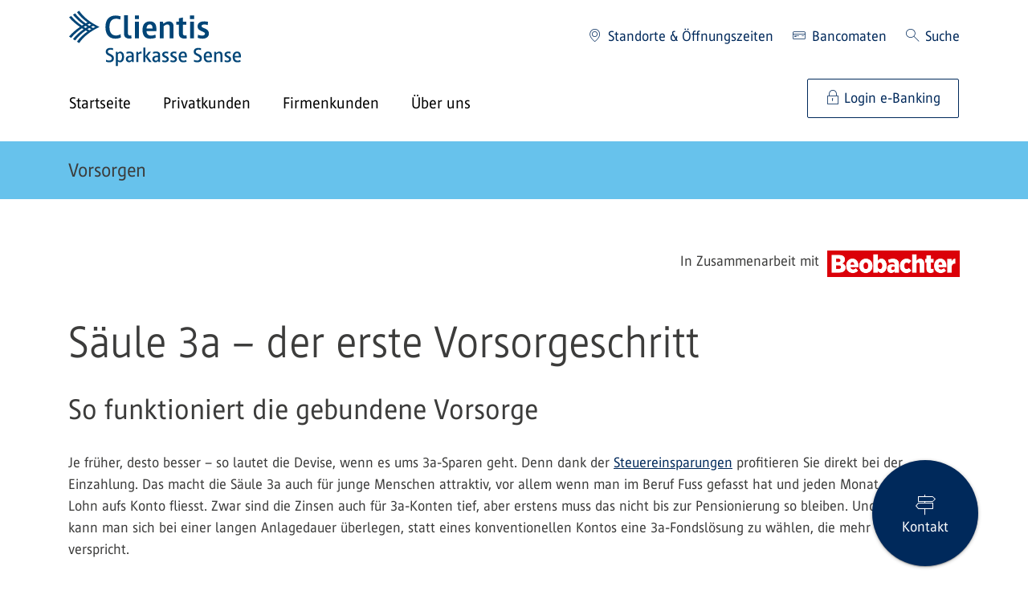

--- FILE ---
content_type: text/html;charset=UTF-8
request_url: https://sks.clientis.ch/de/privatkunden/vorsorgen/einfach-vorsorgen/3a-kurz-erklaert
body_size: 156813
content:
































	
		
			<!DOCTYPE html>





































































<html class="ltr" dir="ltr" lang="de-CH">

<head>
    <meta content="initial-scale=1.0, width=device-width" name="viewport"/>

        
<noscript><meta http-equiv="refresh" content="0; url=/error_path/no-js.html"/></noscript>
<script src="/ba760.js?app=101949952&amp;url=%2FsLT%5FbEhAvIoR%5FaNaLySiS%2FdumMy" type="text/javascript"></script>
<script src="/static/launch/4811942c30c1/2a4b1d80ef60/launch-609bccd1370c-development.min.js" async></script>

<script>
    var CLIENTIS_GLOBAL = {
        moduleUrls : {
            termsOfUse: '/de/rechtliches/nutzungsbedingungen',
            privacyPolicy: '/de/rechtliches/datenschutz'
        },
        sessionTimeout: 900,
        sessionForwardUrl: '/login'
    };
</script>

































<meta content="text/html; charset=UTF-8" http-equiv="content-type" />









<meta content="Mit der Säule 3a können Sie Ihre Altersvorsorge zusätzlich zur AHV und Pensionskasse optimieren. Erfahren Sie hier mehr über die Möglichkeiten." lang="de-DE" name="description" />


<script type="importmap">{"imports":{"react-dom":"/o/frontend-js-react-web/__liferay__/exports/react-dom.js","@clayui/breadcrumb":"/o/frontend-taglib-clay/__liferay__/exports/@clayui$breadcrumb.js","@clayui/form":"/o/frontend-taglib-clay/__liferay__/exports/@clayui$form.js","@clayui/popover":"/o/frontend-taglib-clay/__liferay__/exports/@clayui$popover.js","@clayui/charts":"/o/frontend-taglib-clay/__liferay__/exports/@clayui$charts.js","swiper":"/o/swiper-import-map-entry/swiper-bundle.mjs","@clayui/shared":"/o/frontend-taglib-clay/__liferay__/exports/@clayui$shared.js","@clayui/localized-input":"/o/frontend-taglib-clay/__liferay__/exports/@clayui$localized-input.js","@clayui/modal":"/o/frontend-taglib-clay/__liferay__/exports/@clayui$modal.js","@clayui/empty-state":"/o/frontend-taglib-clay/__liferay__/exports/@clayui$empty-state.js","react":"/o/frontend-js-react-web/__liferay__/exports/react.js","@clayui/color-picker":"/o/frontend-taglib-clay/__liferay__/exports/@clayui$color-picker.js","@clayui/navigation-bar":"/o/frontend-taglib-clay/__liferay__/exports/@clayui$navigation-bar.js","@clayui/pagination":"/o/frontend-taglib-clay/__liferay__/exports/@clayui$pagination.js","@clayui/icon":"/o/frontend-taglib-clay/__liferay__/exports/@clayui$icon.js","@clayui/table":"/o/frontend-taglib-clay/__liferay__/exports/@clayui$table.js","@clayui/autocomplete":"/o/frontend-taglib-clay/__liferay__/exports/@clayui$autocomplete.js","@clayui/slider":"/o/frontend-taglib-clay/__liferay__/exports/@clayui$slider.js","@clayui/management-toolbar":"/o/frontend-taglib-clay/__liferay__/exports/@clayui$management-toolbar.js","@clayui/multi-select":"/o/frontend-taglib-clay/__liferay__/exports/@clayui$multi-select.js","@clayui/nav":"/o/frontend-taglib-clay/__liferay__/exports/@clayui$nav.js","@clayui/time-picker":"/o/frontend-taglib-clay/__liferay__/exports/@clayui$time-picker.js","@clayui/provider":"/o/frontend-taglib-clay/__liferay__/exports/@clayui$provider.js","@clayui/upper-toolbar":"/o/frontend-taglib-clay/__liferay__/exports/@clayui$upper-toolbar.js","@clayui/loading-indicator":"/o/frontend-taglib-clay/__liferay__/exports/@clayui$loading-indicator.js","@clayui/panel":"/o/frontend-taglib-clay/__liferay__/exports/@clayui$panel.js","@clayui/drop-down":"/o/frontend-taglib-clay/__liferay__/exports/@clayui$drop-down.js","@clayui/list":"/o/frontend-taglib-clay/__liferay__/exports/@clayui$list.js","@clayui/date-picker":"/o/frontend-taglib-clay/__liferay__/exports/@clayui$date-picker.js","@clayui/label":"/o/frontend-taglib-clay/__liferay__/exports/@clayui$label.js","@clayui/data-provider":"/o/frontend-taglib-clay/__liferay__/exports/@clayui$data-provider.js","@liferay/frontend-js-api/data-set":"/o/frontend-js-dependencies-web/__liferay__/exports/@liferay$js-api$data-set.js","@clayui/core":"/o/frontend-taglib-clay/__liferay__/exports/@clayui$core.js","@clayui/pagination-bar":"/o/frontend-taglib-clay/__liferay__/exports/@clayui$pagination-bar.js","@clayui/layout":"/o/frontend-taglib-clay/__liferay__/exports/@clayui$layout.js","@clayui/multi-step-nav":"/o/frontend-taglib-clay/__liferay__/exports/@clayui$multi-step-nav.js","@liferay/frontend-js-api":"/o/frontend-js-dependencies-web/__liferay__/exports/@liferay$js-api.js","@clayui/css":"/o/frontend-taglib-clay/__liferay__/exports/@clayui$css.js","@clayui/toolbar":"/o/frontend-taglib-clay/__liferay__/exports/@clayui$toolbar.js","@clayui/alert":"/o/frontend-taglib-clay/__liferay__/exports/@clayui$alert.js","@clayui/badge":"/o/frontend-taglib-clay/__liferay__/exports/@clayui$badge.js","@clayui/link":"/o/frontend-taglib-clay/__liferay__/exports/@clayui$link.js","@clayui/card":"/o/frontend-taglib-clay/__liferay__/exports/@clayui$card.js","@clayui/progress-bar":"/o/frontend-taglib-clay/__liferay__/exports/@clayui$progress-bar.js","@clayui/tooltip":"/o/frontend-taglib-clay/__liferay__/exports/@clayui$tooltip.js","@clayui/button":"/o/frontend-taglib-clay/__liferay__/exports/@clayui$button.js","@clayui/tabs":"/o/frontend-taglib-clay/__liferay__/exports/@clayui$tabs.js","@clayui/sticker":"/o/frontend-taglib-clay/__liferay__/exports/@clayui$sticker.js"},"scopes":{}}</script><script data-senna-track="temporary">var Liferay = window.Liferay || {};Liferay.Icons = Liferay.Icons || {};Liferay.Icons.controlPanelSpritemap = 'https://sks.clientis.ch/o/admin-theme/images/clay/icons.svg';Liferay.Icons.spritemap = 'https://sks.clientis.ch/o/clientis-theme/images/clay/icons.svg';</script>
<script data-senna-track="permanent" type="text/javascript">window.Liferay = window.Liferay || {}; window.Liferay.CSP = {nonce: ''};</script>
<link data-senna-track="permanent" href="/o/frontend-theme-font-awesome-web/css/main.css?&mac=KWb8CY3oOhD728SI0G+NfXJbH/E=&browserId=chrome&languageId=de_DE&minifierType=css&themeId=clientis_WAR_clientistheme" rel="stylesheet" type="text/css" />
<script data-senna-track="permanent" src="/combo?browserId=chrome&minifierType=js&languageId=de_DE&t=1768313789101&/o/frontend-js-jquery-web/jquery/jquery.min.js&/o/frontend-js-jquery-web/jquery/init.js&/o/frontend-js-jquery-web/jquery/ajax.js&/o/frontend-js-jquery-web/jquery/bootstrap.bundle.min.js&/o/frontend-js-jquery-web/jquery/collapsible_search.js&/o/frontend-js-jquery-web/jquery/fm.js&/o/frontend-js-jquery-web/jquery/form.js&/o/frontend-js-jquery-web/jquery/popper.min.js&/o/frontend-js-jquery-web/jquery/side_navigation.js" type="text/javascript"></script>
<link data-senna-track="temporary" href="https://sks.clientis.ch/de/privatkunden/vorsorgen/einfach-vorsorgen/3a-kurz-erklaert" rel="canonical" />
<link data-senna-track="temporary" href="https://sks.clientis.ch/de/privatkunden/vorsorgen/einfach-vorsorgen/3a-kurz-erklaert" hreflang="de-DE" rel="alternate" />
<link data-senna-track="temporary" href="https://sks.clientis.ch/de/privatkunden/vorsorgen/einfach-vorsorgen/3a-kurz-erklaert" hreflang="x-default" rel="alternate" />
<meta property="og:description" content="Mit der Säule 3a können Sie Ihre Altersvorsorge zusätzlich zur AHV und Pensionskasse optimieren. Erfahren Sie hier mehr über die Möglichkeiten.">
<meta property="og:locale" content="de_DE">
<meta property="og:locale:alternate" content="de_DE">
<meta property="og:site_name" content="Clientis Sparkasse Sense">
<meta property="og:title" content="Säule 3a – gebundene Vorsorge, Steuern sparen">
<meta property="og:type" content="website">
<meta property="og:url" content="https://sks.clientis.ch/de/privatkunden/vorsorgen/einfach-vorsorgen/3a-kurz-erklaert">
<meta property="og:image" content="https://sks.clientis.ch/documents/2160727/0/SKS-Logo.png/40fd01fd-8d04-d922-3432-c4629771e6cb?version=1.0&amp;t=1686949352457&amp;imagePreview=1">
<meta property="og:image:alt" content="Logo der Clientis Sparkasse Sense">
<meta property="og:image:secure_url" content="https://sks.clientis.ch/documents/2160727/0/SKS-Logo.png/40fd01fd-8d04-d922-3432-c4629771e6cb?version=1.0&amp;t=1686949352457&amp;imagePreview=1">
<meta property="og:image:type" content="image/png">
<meta property="og:image:url" content="https://sks.clientis.ch/documents/2160727/0/SKS-Logo.png/40fd01fd-8d04-d922-3432-c4629771e6cb?version=1.0&amp;t=1686949352457&amp;imagePreview=1">


<link href="https://sks.clientis.ch/o/clientis-theme/images/favicon.ico" rel="apple-touch-icon" />
<link href="https://sks.clientis.ch/o/clientis-theme/images/favicon.ico" rel="icon" />



<link class="lfr-css-file" data-senna-track="temporary" href="https://sks.clientis.ch/o/clientis-theme/css/clay.css?browserId=chrome&amp;themeId=clientis_WAR_clientistheme&amp;minifierType=css&amp;languageId=de_DE&amp;t=1768313812000" id="liferayAUICSS" rel="stylesheet" type="text/css" />









	<link href="/combo?browserId=chrome&amp;minifierType=css&amp;themeId=clientis_WAR_clientistheme&amp;languageId=de_DE&amp;com_liferay_journal_content_web_portlet_JournalContentPortlet_INSTANCE_10CFTXsl6qx2:%2Fo%2Fjournal-content-web%2Fcss%2Fmain.css&amp;com_liferay_product_navigation_product_menu_web_portlet_ProductMenuPortlet:%2Fo%2Fproduct-navigation-product-menu-web%2Fcss%2Fmain.css&amp;t=1768313812000" rel="stylesheet" type="text/css"
 data-senna-track="temporary" id="18fe3ac0" />








<script type="text/javascript" data-senna-track="temporary">
	// <![CDATA[
		var Liferay = Liferay || {};

		Liferay.Browser = {
			acceptsGzip: function() {
				return false;
			},

			

			getMajorVersion: function() {
				return 131.0;
			},

			getRevision: function() {
				return '537.36';
			},
			getVersion: function() {
				return '131.0';
			},

			

			isAir: function() {
				return false;
			},
			isChrome: function() {
				return true;
			},
			isEdge: function() {
				return false;
			},
			isFirefox: function() {
				return false;
			},
			isGecko: function() {
				return true;
			},
			isIe: function() {
				return false;
			},
			isIphone: function() {
				return false;
			},
			isLinux: function() {
				return false;
			},
			isMac: function() {
				return true;
			},
			isMobile: function() {
				return false;
			},
			isMozilla: function() {
				return false;
			},
			isOpera: function() {
				return false;
			},
			isRtf: function() {
				return true;
			},
			isSafari: function() {
				return true;
			},
			isSun: function() {
				return false;
			},
			isWebKit: function() {
				return true;
			},
			isWindows: function() {
				return false;
			}
		};

		Liferay.Data = Liferay.Data || {};

		Liferay.Data.ICONS_INLINE_SVG = true;

		Liferay.Data.NAV_SELECTOR = '#navigation';

		Liferay.Data.NAV_SELECTOR_MOBILE = '#navigationCollapse';

		Liferay.Data.isCustomizationView = function() {
			return false;
		};

		Liferay.Data.notices = [
			
		];

		(function () {
			var available = {};

			var direction = {};

			

				available['de_DE'] = 'Deutsch\x20\x28Deutschland\x29';
				direction['de_DE'] = 'ltr';

			

				available['fr_FR'] = 'Französisch\x20\x28Frankreich\x29';
				direction['fr_FR'] = 'ltr';

			

				available['en_US'] = 'Englisch\x20\x28Vereinigte\x20Staaten\x29';
				direction['en_US'] = 'ltr';

			

			Liferay.Language = {
				available,
				direction,
				get: function(key) {
					return key;
				}
			};
		})();

		var featureFlags = {"LPD-11018":false,"LPS-193884":false,"LPS-178642":false,"LPS-193005":false,"LPS-187284":false,"LPS-187285":false,"LPS-114786":false,"LPS-192957":false,"COMMERCE-8087":false,"LRAC-10757":false,"LPS-180090":false,"LPS-170809":false,"LPS-178052":false,"LPS-189856":false,"LPS-187436":false,"LPS-182184":false,"LPS-185892":false,"LPS-186620":false,"COMMERCE-12754":false,"LPS-184404":false,"LPS-180328":false,"LPS-198183":false,"LPS-171364":false,"LPS-153714":false,"LPS-96845":false,"LPS-170670":false,"LPS-141392":false,"LPS-169981":false,"LPD-15804":false,"LPS-153839":false,"LPS-200135":false,"LPS-187793":false,"LPS-177027":false,"LPD-10793":false,"COMMERCE-12192":false,"LPD-11003":false,"LPS-196768":false,"LPS-196724":false,"LPS-196847":false,"LPS-163118":false,"LPS-114700":false,"LPS-135430":false,"LPS-134060":false,"LPS-164563":false,"LPS-122920":false,"LPS-203351":false,"LPS-194395":false,"LPD-6368":false,"LPD-10701":false,"LPS-202104":false,"COMMERCE-9599":false,"LPS-187142":false,"LPD-15596":false,"LPS-198959":false,"LPS-196935":true,"LPS-187854":false,"LPS-176691":false,"LPS-197909":false,"LPS-202534":false,"COMMERCE-8949":false,"COMMERCE-11922":false,"LPS-194362":false,"LPS-165481":false,"LPS-153813":false,"LPS-174455":false,"LPD-10735":false,"COMMERCE-13024":false,"LPS-194763":false,"LPS-165482":false,"LPS-193551":false,"LPS-197477":false,"LPS-174816":false,"LPS-186360":false,"LPS-153332":false,"COMMERCE-12170":false,"LPS-179669":false,"LPS-174417":false,"LPS-183882":false,"LPS-155284":false,"LRAC-15017":false,"LPS-200108":false,"LPS-159643":false,"LPS-161033":false,"LPS-164948":false,"LPS-186870":false,"LPS-186871":false,"LPS-188058":false,"LPS-129412":false,"LPS-166126":false,"LPS-169837":false};

		Liferay.FeatureFlags = Object.keys(featureFlags).reduce(
			(acc, key) => ({
				...acc, [key]: featureFlags[key] === 'true' || featureFlags[key] === true
			}), {}
		);

		Liferay.PortletKeys = {
			DOCUMENT_LIBRARY: 'com_liferay_document_library_web_portlet_DLPortlet',
			DYNAMIC_DATA_MAPPING: 'com_liferay_dynamic_data_mapping_web_portlet_DDMPortlet',
			ITEM_SELECTOR: 'com_liferay_item_selector_web_portlet_ItemSelectorPortlet'
		};

		Liferay.PropsValues = {
			JAVASCRIPT_SINGLE_PAGE_APPLICATION_TIMEOUT: 0,
			UPLOAD_SERVLET_REQUEST_IMPL_MAX_SIZE: 1048576000
		};

		Liferay.ThemeDisplay = {

			

			
				getLayoutId: function() {
					return '439';
				},

				

				getLayoutRelativeControlPanelURL: function() {
					return '/de/group/sks/~/control_panel/manage';
				},

				getLayoutRelativeURL: function() {
					return '/de/privatkunden/vorsorgen/einfach-vorsorgen/3a-kurz-erklaert';
				},
				getLayoutURL: function() {
					return 'https://sks.clientis.ch/de/privatkunden/vorsorgen/einfach-vorsorgen/3a-kurz-erklaert';
				},
				getParentLayoutId: function() {
					return '433';
				},
				isControlPanel: function() {
					return false;
				},
				isPrivateLayout: function() {
					return 'false';
				},
				isVirtualLayout: function() {
					return false;
				},
			

			getBCP47LanguageId: function() {
				return 'de-DE';
			},
			getCanonicalURL: function() {

				

				return 'https\x3a\x2f\x2fsks\x2eclientis\x2ech\x2fde\x2fprivatkunden\x2fvorsorgen\x2feinfach-vorsorgen\x2f3a-kurz-erklaert';
			},
			getCDNBaseURL: function() {
				return 'https://sks.clientis.ch';
			},
			getCDNDynamicResourcesHost: function() {
				return '';
			},
			getCDNHost: function() {
				return '';
			},
			getCompanyGroupId: function() {
				return '20154';
			},
			getCompanyId: function() {
				return '20116';
			},
			getDefaultLanguageId: function() {
				return 'de_DE';
			},
			getDoAsUserIdEncoded: function() {
				return '';
			},
			getLanguageId: function() {
				return 'de_DE';
			},
			getParentGroupId: function() {
				return '2160727';
			},
			getPathContext: function() {
				return '';
			},
			getPathImage: function() {
				return '/image';
			},
			getPathJavaScript: function() {
				return '/o/frontend-js-web';
			},
			getPathMain: function() {
				return '/de/c';
			},
			getPathThemeImages: function() {
				return 'https://sks.clientis.ch/o/clientis-theme/images';
			},
			getPathThemeRoot: function() {
				return '/o/clientis-theme';
			},
			getPlid: function() {
				return '11155366';
			},
			getPortalURL: function() {
				return 'https://sks.clientis.ch';
			},
			getRealUserId: function() {
				return '20120';
			},
			getRemoteAddr: function() {
				return '172.19.2.2';
			},
			getRemoteHost: function() {
				return '172.19.2.2';
			},
			getScopeGroupId: function() {
				return '2160727';
			},
			getScopeGroupIdOrLiveGroupId: function() {
				return '2160727';
			},
			getSessionId: function() {
				return '';
			},
			getSiteAdminURL: function() {
				return 'https://sks.clientis.ch/group/sks/~/control_panel/manage?p_p_lifecycle=0&p_p_state=maximized&p_p_mode=view';
			},
			getSiteGroupId: function() {
				return '2160727';
			},
			getURLControlPanel: function() {
				return '/de/group/control_panel?refererPlid=11155366';
			},
			getURLHome: function() {
				return 'https\x3a\x2f\x2fsks\x2eclientis\x2ech\x2fweb\x2fcli';
			},
			getUserEmailAddress: function() {
				return '';
			},
			getUserId: function() {
				return '20120';
			},
			getUserName: function() {
				return '';
			},
			isAddSessionIdToURL: function() {
				return false;
			},
			isImpersonated: function() {
				return false;
			},
			isSignedIn: function() {
				return false;
			},

			isStagedPortlet: function() {
				
					
						return false;
					
				
			},

			isStateExclusive: function() {
				return false;
			},
			isStateMaximized: function() {
				return false;
			},
			isStatePopUp: function() {
				return false;
			}
		};

		var themeDisplay = Liferay.ThemeDisplay;

		Liferay.AUI = {

			

			getCombine: function() {
				return true;
			},
			getComboPath: function() {
				return '/combo/?browserId=chrome&minifierType=&languageId=de_DE&t=1768313812705&';
			},
			getDateFormat: function() {
				return '%d.%m.%Y';
			},
			getEditorCKEditorPath: function() {
				return '/o/frontend-editor-ckeditor-web';
			},
			getFilter: function() {
				var filter = 'raw';

				
					
						filter = 'min';
					
					

				return filter;
			},
			getFilterConfig: function() {
				var instance = this;

				var filterConfig = null;

				if (!instance.getCombine()) {
					filterConfig = {
						replaceStr: '.js' + instance.getStaticResourceURLParams(),
						searchExp: '\\.js$'
					};
				}

				return filterConfig;
			},
			getJavaScriptRootPath: function() {
				return '/o/frontend-js-web';
			},
			getPortletRootPath: function() {
				return '/html/portlet';
			},
			getStaticResourceURLParams: function() {
				return '?browserId=chrome&minifierType=&languageId=de_DE&t=1768313812705';
			}
		};

		Liferay.authToken = 'QKMGGMH8';

		

		Liferay.currentURL = '\x2fde\x2fprivatkunden\x2fvorsorgen\x2feinfach-vorsorgen\x2f3a-kurz-erklaert';
		Liferay.currentURLEncoded = '\x252Fde\x252Fprivatkunden\x252Fvorsorgen\x252Feinfach-vorsorgen\x252F3a-kurz-erklaert';
	// ]]>
</script>

<script data-senna-track="temporary" type="text/javascript">window.__CONFIG__= {basePath: '',combine: true, defaultURLParams: null, explainResolutions: false, exposeGlobal: false, logLevel: 'warn', moduleType: 'module', namespace:'Liferay', nonce: '', reportMismatchedAnonymousModules: 'warn', resolvePath: '/o/js_resolve_modules', url: '/combo/?browserId=chrome&minifierType=js&languageId=de_DE&t=1768313812705&', waitTimeout: 15000};</script><script data-senna-track="permanent" src="/o/frontend-js-loader-modules-extender/loader.js?&mac=9WaMmhziBCkScHZwrrVcOR7VZF4=&browserId=chrome&languageId=de_DE&minifierType=js" type="text/javascript"></script><script data-senna-track="permanent" src="/combo?browserId=chrome&minifierType=js&languageId=de_DE&t=1768313812705&/o/frontend-js-aui-web/aui/aui/aui-min.js&/o/frontend-js-aui-web/liferay/modules.js&/o/frontend-js-aui-web/liferay/aui_sandbox.js&/o/frontend-js-aui-web/aui/attribute-base/attribute-base-min.js&/o/frontend-js-aui-web/aui/attribute-complex/attribute-complex-min.js&/o/frontend-js-aui-web/aui/attribute-core/attribute-core-min.js&/o/frontend-js-aui-web/aui/attribute-observable/attribute-observable-min.js&/o/frontend-js-aui-web/aui/attribute-extras/attribute-extras-min.js&/o/frontend-js-aui-web/aui/event-custom-base/event-custom-base-min.js&/o/frontend-js-aui-web/aui/event-custom-complex/event-custom-complex-min.js&/o/frontend-js-aui-web/aui/oop/oop-min.js&/o/frontend-js-aui-web/aui/aui-base-lang/aui-base-lang-min.js&/o/frontend-js-aui-web/liferay/dependency.js&/o/frontend-js-aui-web/liferay/util.js&/o/oauth2-provider-web/js/liferay.js&/o/frontend-js-web/liferay/dom_task_runner.js&/o/frontend-js-web/liferay/events.js&/o/frontend-js-web/liferay/lazy_load.js&/o/frontend-js-web/liferay/liferay.js&/o/frontend-js-web/liferay/global.bundle.js&/o/frontend-js-web/liferay/portlet.js&/o/frontend-js-web/liferay/workflow.js" type="text/javascript"></script>
<script data-senna-track="temporary" src="/o/clientis-collection-js/clientis-collection-js.iife.js" type="text/javascript"></script><script data-senna-track="temporary" type="text/javascript">window.Liferay = Liferay || {}; window.Liferay.OAuth2 = {getAuthorizeURL: function() {return 'https://sks.clientis.ch/o/oauth2/authorize';}, getBuiltInRedirectURL: function() {return 'https://sks.clientis.ch/o/oauth2/redirect';}, getIntrospectURL: function() { return 'https://sks.clientis.ch/o/oauth2/introspect';}, getTokenURL: function() {return 'https://sks.clientis.ch/o/oauth2/token';}, getUserAgentApplication: function(externalReferenceCode) {return Liferay.OAuth2._userAgentApplications[externalReferenceCode];}, _userAgentApplications: {}}</script><script data-senna-track="temporary" type="text/javascript">try {var MODULE_MAIN='@liferay/document-library-web@6.0.177/document_library/js/index';var MODULE_PATH='/o/document-library-web';AUI().applyConfig({groups:{dl:{base:MODULE_PATH+"/document_library/js/legacy/",combine:Liferay.AUI.getCombine(),filter:Liferay.AUI.getFilterConfig(),modules:{"document-library-upload-component":{path:"DocumentLibraryUpload.js",requires:["aui-component","aui-data-set-deprecated","aui-overlay-manager-deprecated","aui-overlay-mask-deprecated","aui-parse-content","aui-progressbar","aui-template-deprecated","liferay-search-container","querystring-parse-simple","uploader"]}},root:MODULE_PATH+"/document_library/js/legacy/"}}});
} catch(error) {console.error(error);}try {var MODULE_MAIN='staging-processes-web@5.0.55/index';var MODULE_PATH='/o/staging-processes-web';AUI().applyConfig({groups:{stagingprocessesweb:{base:MODULE_PATH+"/",combine:Liferay.AUI.getCombine(),filter:Liferay.AUI.getFilterConfig(),modules:{"liferay-staging-processes-export-import":{path:"js/main.js",requires:["aui-datatype","aui-dialog-iframe-deprecated","aui-modal","aui-parse-content","aui-toggler","liferay-portlet-base","liferay-util-window"]}},root:MODULE_PATH+"/"}}});
} catch(error) {console.error(error);}try {var MODULE_MAIN='portal-workflow-kaleo-designer-web@5.0.125/index';var MODULE_PATH='/o/portal-workflow-kaleo-designer-web';AUI().applyConfig({groups:{"kaleo-designer":{base:MODULE_PATH+"/designer/js/legacy/",combine:Liferay.AUI.getCombine(),filter:Liferay.AUI.getFilterConfig(),modules:{"liferay-kaleo-designer-autocomplete-util":{path:"autocomplete_util.js",requires:["autocomplete","autocomplete-highlighters"]},"liferay-kaleo-designer-definition-diagram-controller":{path:"definition_diagram_controller.js",requires:["liferay-kaleo-designer-field-normalizer","liferay-kaleo-designer-utils"]},"liferay-kaleo-designer-dialogs":{path:"dialogs.js",requires:["liferay-util-window"]},"liferay-kaleo-designer-editors":{path:"editors.js",requires:["aui-ace-editor","aui-ace-editor-mode-xml","aui-base","aui-datatype","aui-node","liferay-kaleo-designer-autocomplete-util","liferay-kaleo-designer-utils"]},"liferay-kaleo-designer-field-normalizer":{path:"field_normalizer.js",requires:["liferay-kaleo-designer-remote-services"]},"liferay-kaleo-designer-nodes":{path:"nodes.js",requires:["aui-datatable","aui-datatype","aui-diagram-builder","liferay-kaleo-designer-editors","liferay-kaleo-designer-utils"]},"liferay-kaleo-designer-remote-services":{path:"remote_services.js",requires:["aui-io"]},"liferay-kaleo-designer-templates":{path:"templates.js",requires:["aui-tpl-snippets-deprecated"]},"liferay-kaleo-designer-utils":{path:"utils.js",requires:[]},"liferay-kaleo-designer-xml-definition":{path:"xml_definition.js",requires:["aui-base","aui-component","dataschema-xml","datatype-xml"]},"liferay-kaleo-designer-xml-definition-serializer":{path:"xml_definition_serializer.js",requires:["escape","liferay-kaleo-designer-xml-util"]},"liferay-kaleo-designer-xml-util":{path:"xml_util.js",requires:["aui-base"]},"liferay-portlet-kaleo-designer":{path:"main.js",requires:["aui-ace-editor","aui-ace-editor-mode-xml","aui-tpl-snippets-deprecated","dataschema-xml","datasource","datatype-xml","event-valuechange","io-form","liferay-kaleo-designer-autocomplete-util","liferay-kaleo-designer-editors","liferay-kaleo-designer-nodes","liferay-kaleo-designer-remote-services","liferay-kaleo-designer-utils","liferay-kaleo-designer-xml-util","liferay-util-window"]}},root:MODULE_PATH+"/designer/js/legacy/"}}});
} catch(error) {console.error(error);}try {var MODULE_MAIN='portal-search-web@6.0.127/index';var MODULE_PATH='/o/portal-search-web';AUI().applyConfig({groups:{search:{base:MODULE_PATH+"/js/",combine:Liferay.AUI.getCombine(),filter:Liferay.AUI.getFilterConfig(),modules:{"liferay-search-custom-filter":{path:"custom_filter.js",requires:[]},"liferay-search-date-facet":{path:"date_facet.js",requires:["aui-form-validator","liferay-search-facet-util"]},"liferay-search-facet-util":{path:"facet_util.js",requires:[]},"liferay-search-modified-facet":{path:"modified_facet.js",requires:["aui-form-validator","liferay-search-facet-util"]},"liferay-search-sort-configuration":{path:"sort_configuration.js",requires:["aui-node"]},"liferay-search-sort-util":{path:"sort_util.js",requires:[]}},root:MODULE_PATH+"/js/"}}});
} catch(error) {console.error(error);}try {var MODULE_MAIN='@liferay/frontend-js-state-web@1.0.20/index';var MODULE_PATH='/o/frontend-js-state-web';AUI().applyConfig({groups:{state:{mainModule:MODULE_MAIN}}});
} catch(error) {console.error(error);}try {var MODULE_MAIN='@liferay/frontend-js-react-web@5.0.37/index';var MODULE_PATH='/o/frontend-js-react-web';AUI().applyConfig({groups:{react:{mainModule:MODULE_MAIN}}});
} catch(error) {console.error(error);}try {var MODULE_MAIN='frontend-editor-alloyeditor-web@5.0.46/index';var MODULE_PATH='/o/frontend-editor-alloyeditor-web';AUI().applyConfig({groups:{alloyeditor:{base:MODULE_PATH+"/js/",combine:Liferay.AUI.getCombine(),filter:Liferay.AUI.getFilterConfig(),modules:{"liferay-alloy-editor":{path:"alloyeditor.js",requires:["aui-component","liferay-portlet-base","timers"]},"liferay-alloy-editor-source":{path:"alloyeditor_source.js",requires:["aui-debounce","liferay-fullscreen-source-editor","liferay-source-editor","plugin"]}},root:MODULE_PATH+"/js/"}}});
} catch(error) {console.error(error);}try {var MODULE_MAIN='frontend-js-components-web@2.0.63/index';var MODULE_PATH='/o/frontend-js-components-web';AUI().applyConfig({groups:{components:{mainModule:MODULE_MAIN}}});
} catch(error) {console.error(error);}try {var MODULE_MAIN='exportimport-web@5.0.83/index';var MODULE_PATH='/o/exportimport-web';AUI().applyConfig({groups:{exportimportweb:{base:MODULE_PATH+"/",combine:Liferay.AUI.getCombine(),filter:Liferay.AUI.getFilterConfig(),modules:{"liferay-export-import-export-import":{path:"js/main.js",requires:["aui-datatype","aui-dialog-iframe-deprecated","aui-modal","aui-parse-content","aui-toggler","liferay-portlet-base","liferay-util-window"]}},root:MODULE_PATH+"/"}}});
} catch(error) {console.error(error);}try {var MODULE_MAIN='dynamic-data-mapping-web@5.0.100/index';var MODULE_PATH='/o/dynamic-data-mapping-web';!function(){const a=Liferay.AUI;AUI().applyConfig({groups:{ddm:{base:MODULE_PATH+"/js/",combine:Liferay.AUI.getCombine(),filter:a.getFilterConfig(),modules:{"liferay-ddm-form":{path:"ddm_form.js",requires:["aui-base","aui-datatable","aui-datatype","aui-image-viewer","aui-parse-content","aui-set","aui-sortable-list","json","liferay-form","liferay-map-base","liferay-translation-manager","liferay-util-window"]},"liferay-portlet-dynamic-data-mapping":{condition:{trigger:"liferay-document-library"},path:"main.js",requires:["arraysort","aui-form-builder-deprecated","aui-form-validator","aui-map","aui-text-unicode","json","liferay-menu","liferay-translation-manager","liferay-util-window","text"]},"liferay-portlet-dynamic-data-mapping-custom-fields":{condition:{trigger:"liferay-document-library"},path:"custom_fields.js",requires:["liferay-portlet-dynamic-data-mapping"]}},root:MODULE_PATH+"/js/"}}})}();
} catch(error) {console.error(error);}try {var MODULE_MAIN='contacts-web@5.0.57/index';var MODULE_PATH='/o/contacts-web';AUI().applyConfig({groups:{contactscenter:{base:MODULE_PATH+"/js/",combine:Liferay.AUI.getCombine(),filter:Liferay.AUI.getFilterConfig(),modules:{"liferay-contacts-center":{path:"main.js",requires:["aui-io-plugin-deprecated","aui-toolbar","autocomplete-base","datasource-io","json-parse","liferay-portlet-base","liferay-util-window"]}},root:MODULE_PATH+"/js/"}}});
} catch(error) {console.error(error);}try {var MODULE_MAIN='calendar-web@5.0.89/index';var MODULE_PATH='/o/calendar-web';AUI().applyConfig({groups:{calendar:{base:MODULE_PATH+"/js/",combine:Liferay.AUI.getCombine(),filter:Liferay.AUI.getFilterConfig(),modules:{"liferay-calendar-a11y":{path:"calendar_a11y.js",requires:["calendar"]},"liferay-calendar-container":{path:"calendar_container.js",requires:["aui-alert","aui-base","aui-component","liferay-portlet-base"]},"liferay-calendar-date-picker-sanitizer":{path:"date_picker_sanitizer.js",requires:["aui-base"]},"liferay-calendar-interval-selector":{path:"interval_selector.js",requires:["aui-base","liferay-portlet-base"]},"liferay-calendar-interval-selector-scheduler-event-link":{path:"interval_selector_scheduler_event_link.js",requires:["aui-base","liferay-portlet-base"]},"liferay-calendar-list":{path:"calendar_list.js",requires:["aui-template-deprecated","liferay-scheduler"]},"liferay-calendar-message-util":{path:"message_util.js",requires:["liferay-util-window"]},"liferay-calendar-recurrence-converter":{path:"recurrence_converter.js",requires:[]},"liferay-calendar-recurrence-dialog":{path:"recurrence.js",requires:["aui-base","liferay-calendar-recurrence-util"]},"liferay-calendar-recurrence-util":{path:"recurrence_util.js",requires:["aui-base","liferay-util-window"]},"liferay-calendar-reminders":{path:"calendar_reminders.js",requires:["aui-base"]},"liferay-calendar-remote-services":{path:"remote_services.js",requires:["aui-base","aui-component","liferay-calendar-util","liferay-portlet-base"]},"liferay-calendar-session-listener":{path:"session_listener.js",requires:["aui-base","liferay-scheduler"]},"liferay-calendar-simple-color-picker":{path:"simple_color_picker.js",requires:["aui-base","aui-template-deprecated"]},"liferay-calendar-simple-menu":{path:"simple_menu.js",requires:["aui-base","aui-template-deprecated","event-outside","event-touch","widget-modality","widget-position","widget-position-align","widget-position-constrain","widget-stack","widget-stdmod"]},"liferay-calendar-util":{path:"calendar_util.js",requires:["aui-datatype","aui-io","aui-scheduler","aui-toolbar","autocomplete","autocomplete-highlighters"]},"liferay-scheduler":{path:"scheduler.js",requires:["async-queue","aui-datatype","aui-scheduler","dd-plugin","liferay-calendar-a11y","liferay-calendar-message-util","liferay-calendar-recurrence-converter","liferay-calendar-recurrence-util","liferay-calendar-util","liferay-scheduler-event-recorder","liferay-scheduler-models","promise","resize-plugin"]},"liferay-scheduler-event-recorder":{path:"scheduler_event_recorder.js",requires:["dd-plugin","liferay-calendar-util","resize-plugin"]},"liferay-scheduler-models":{path:"scheduler_models.js",requires:["aui-datatype","dd-plugin","liferay-calendar-util"]}},root:MODULE_PATH+"/js/"}}});
} catch(error) {console.error(error);}</script>




<script type="text/javascript" data-senna-track="temporary">
	// <![CDATA[
		
			
				
		

		
	// ]]>
</script>





	
		

			

			
		
		



	
		

			

			
		
	












	



















<link class="lfr-css-file" data-senna-track="temporary" href="https://sks.clientis.ch/o/clientis-theme/css/main.css?browserId=chrome&amp;themeId=clientis_WAR_clientistheme&amp;minifierType=css&amp;languageId=de_DE&amp;t=1768313812000" id="liferayThemeCSS" rel="stylesheet" type="text/css" />




	<style data-senna-track="temporary" type="text/css">
		.lfr-ddm-form-container li {
    font-size: 18px !important;
    color: #3c3c3b;
}

.overview-item {
    margin-left: 0 !important;
    padding-left: 0 !important;
}

.accordion {
    margin-left: 0 !important;
    padding-left: 0 !important;
}

.lfr-ddm-form-page-description {
    margin-left: 0 !important;
    padding-left: 0 !important;
}
	</style>





	<style data-senna-track="temporary" type="text/css">

		

			

		

			

		

			

		

			

		

			

		

			

		

			

		

			

		

			

		

			

		

			

		

			

		

			

		

			

		

			

		

			

		

	</style>


<style data-senna-track="temporary" type="text/css">
	:root {
		--container-max-sm: 540px;
		--h4-font-size: 24px;
		--font-weight-bold: 700;
		--rounded-pill: 50px;
		--display4-weight: 300;
		--btn-secondary-dark-hover-background-color: #FFFFFF1A;
		--display-2-font-size: 72px;
		--danger: #da1414;
		--btn-link-dark-hover-border-color: #FFFFFF1A;
		--display2-size: 5.5rem;
		--btn-primary-icon-color: #FFFFFF;
		--btn-secondary-hover-icon-color: #01295B;
		--btn-link-disabled-color: #01295B1A;
		--btn-secondary-dark-hover-border-color: #FFFFFF;
		--body-bg: #FFF;
		--display2-weight: 300;
		--display1-weight: 300;
		--display3-weight: 300;
		--box-shadow-sm: 0 .125rem .25rem rgba(0, 0, 0, .075);
		--h6-line-height: 18px;
		--btn-link-disabled-icon-color: #01295B1A;
		--font-weight-lighter: lighter;
		--btn-primary-dark-border-color: #FFFFFF;
		--h3-font-size: 28px;
		--btn-secondary-disabled-background-color: transparent;
		--blockquote-small-color: #6b6c7e;
		--btn-secondary-icon-color: #01295B;
		--gray-200: #f1f2f5;
		--btn-secondary-hover-background-color: #01295B1A;
		--display-3-font-size: 64px;
		--btn-primary-dark-hover-color: #01295B;
		--gray-600: #6b6c7e;
		--secondary: #406CA4;
		--btn-link-hover-color: #01295B;
		--btn-link-disabled-background-color: #01295B1A;
		--btn-primary-disabled-background-color: #01295B1A;
		--hr-border-color: rgba(0, 0, 0, .1);
		--btn-link-hover-icon-color: #01295B;
		--hr-border-margin-y: 1rem;
		--light: #f1f2f5;
		--btn-link-hover-border-color: #01295B;
		--btn-secondary-background-color: transparent;
		--btn-secondary-dark-disabled-background-color: transparent;
		--btn-primary-dark-disabled-icon-color: #01295B;
		--btn-secondary-dark-background-color: transparent;
		--btn-secondary-dark-disabled-color: #FFFFFF1A;
		--display3-size: 4.5rem;
		--primary: #01295B;
		--btn-link-dark-color: #FFFFFF;
		--container-max-md: 720px;
		--display-2-line-height: 80px;
		--display-4-line-height: 60px;
		--border-radius-sm: 8px;
		--display-line-height: 1.2;
		--btn-border-radius: 8px;
		--btn-secondary-dark-border-color: #FFFFFF;
		--btn-secondary-dark-disabled-border-color: #FFFFFF1A;
		--display-3-line-height: 72px;
		--h6-font-size: 16px;
		--h2-font-size: 36px;
		--btn-primary-disabled-border-color: #01295B1A;
		--btn-primary-dark-background-color: #FFFFFF;
		--display-1-line-height: 96px;
		--spacer-10: 80px;
		--font-weight-semi-bold: 600;
		--font-weight-normal: 400;
		--dark: #272833;
		--blockquote-small-font-size: 80%;
		--btn-link-dark-background-color: transparent;
		--btn-link-disabled-border-color: #01295B1A;
		--h5-font-size: 20px;
		--brand-color-10: #FFFFFF;
		--blockquote-font-size: 1.25rem;
		--btn-secondary-dark-hover-color: #FFFFFF;
		--brand-color-3: #67C2EC;
		--btn-primary-disabled-icon-color: #FFFFFF;
		--brand-color-2: #406CA4;
		--brand-color-1: #01295B;
		--brand-color-7: #FFFFFF;
		--display4-size: 3.5rem;
		--btn-primary-hover-icon-color: #FFFFFF;
		--brand-color-6: #FFFFFF;
		--border-radius-lg: 8px;
		--btn-primary-hover-color: #FFFFFF;
		--brand-color-5: #E3F2FB;
		--display1-size: 6rem;
		--brand-color-4: #BDE1F7;
		--black: #000;
		--lighter: #f7f8f9;
		--brand-color-9: #FFFFFF;
		--gray-300: #e7e7ed;
		--brand-color-8: #FFFFFF;
		--btn-secondary-dark-icon-color: #FFFFFF;
		--gray-700: #495057;
		--btn-secondary-border-color: #01295B;
		--body-color: #3C3C3B;
		--btn-link-dark-disabled-background-color: transparent;
		--btn-primary-color: #FFFFFF;
		--btn-secondary-color: #01295B;
		--btn-secondary-hover-border-color: #01295B;
		--box-shadow-lg: 0 1rem 3rem rgba(0, 0, 0, .175);
		--container-max-lg: 960px;
		--btn-link-icon-color: #01295B;
		--btn-link-dark-disabled-color: #FFFFFF1A;
		--btn-link-dark-border-color: transparent;
		--btn-primary-dark-disabled-color: #01295B;
		--btn-link-dark-hover-color: #FFFFFF;
		--gray-dark: #393a4a;
		--btn-primary-dark-icon-color: #01295B;
		--box-shadow: 0 .5rem 1rem rgba(0, 0, 0, .15);
		--btn-link-dark-disabled-border-color: transparent;
		--white: #fff;
		--btn-primary-dark-hover-background-color: #E3F2FB;
		--warning: #b95000;
		--info: #2e5aac;
		--hr-border-width: 1px;
		--btn-link-color: #01295B;
		--gray-400: #cdced9;
		--gray-800: #393a4a;
		--btn-primary-hover-background-color: #406CA4;
		--btn-primary-background-color: #01295B;
		--success: #287d3c;
		--btn-primary-dark-hover-border-color: #E3F2FB;
		--font-size-sm: 0.875rem;
		--btn-secondary-disabled-border-color: #01295B1A;
		--btn-primary-border-color: #01295B;
		--btn-primary-dark-disabled-background-color: #FFFFFF1A;
		--display-4-font-size: 56px;
		--btn-link-dark-disabled-icon-color: #FFFFFF1A;
		--btn-link-dark-hover-background-color: #FFFFFF1A;
		--spacer-0: 0;
		--lead-font-size: 1.25rem;
		--btn-link-background-color: transparent;
		--btn-link-dark-icon-color: #FFFFFF;
		--border-radius: 8px;
		--spacer-9: 72px;
		--font-weight-light: 300;
		--btn-secondary-hover-color: #01295B;
		--spacer-2: 16px;
		--spacer-1: 8px;
		--spacer-4: 32px;
		--spacer-3: 24px;
		--btn-primary-dark-color: #01295B;
		--spacer-6: 48px;
		--spacer-5: 40px;
		--btn-secondary-dark-hover-icon-color: #FFFFFF;
		--spacer-8: 64px;
		--border-radius-circle: 50%;
		--h5-line-height: 22px;
		--spacer-7: 56px;
		--font-size-lg: 1.125rem;
		--btn-secondary-disabled-color: #01295B1A;
		--btn-secondary-dark-disabled-icon-color: #FFFFFF1A;
		--btn-link-border-color: #01295B;
		--gray-100: #f7f8f9;
		--h4-line-height: 28px;
		--font-weight-bolder: 900;
		--container-max-xl: 1248px;
		--h3-line-height: 32px;
		--gray-500: #a7a9bc;
		--h2-line-height: 40px;
		--btn-secondary-disabled-icon-color: #01295B1A;
		--h1-font-size: 48px;
		--gray-900: #272833;
		--text-muted: #a7a9bc;
		--btn-primary-dark-hover-icon-color: #01295B;
		--h1-line-height: 54px;
		--btn-primary-hover-border-color: #406CA4;
		--btn-link-dark-hover-icon-color: #FFFFFF;
		--display-1-font-size: 88px;
		--btn-primary-disabled-color: #FFFFFF;
		--btn-link-hover-background-color: #01295B1A;
		--lead-font-weight: 300;
		--btn-primary-dark-disabled-border-color: #FFFFFF1A;
		--font-size-base: 0.875rem;
		--btn-secondary-dark-color: #FFFFFF;
	}
</style>






















<script type="text/javascript" data-senna-track="temporary">
	if (window.Analytics) {
		window._com_liferay_document_library_analytics_isViewFileEntry = false;
	}
</script>

<script type="text/javascript">
Liferay.on(
	'ddmFieldBlur', function(event) {
		if (window.Analytics) {
			Analytics.send(
				'fieldBlurred',
				'Form',
				{
					fieldName: event.fieldName,
					focusDuration: event.focusDuration,
					formId: event.formId,
					formPageTitle: event.formPageTitle,
					page: event.page,
					title: event.title
				}
			);
		}
	}
);

Liferay.on(
	'ddmFieldFocus', function(event) {
		if (window.Analytics) {
			Analytics.send(
				'fieldFocused',
				'Form',
				{
					fieldName: event.fieldName,
					formId: event.formId,
					formPageTitle: event.formPageTitle,
					page: event.page,
					title:event.title
				}
			);
		}
	}
);

Liferay.on(
	'ddmFormPageShow', function(event) {
		if (window.Analytics) {
			Analytics.send(
				'pageViewed',
				'Form',
				{
					formId: event.formId,
					formPageTitle: event.formPageTitle,
					page: event.page,
					title: event.title
				}
			);
		}
	}
);

Liferay.on(
	'ddmFormSubmit', function(event) {
		if (window.Analytics) {
			Analytics.send(
				'formSubmitted',
				'Form',
				{
					formId: event.formId,
					title: event.title
				}
			);
		}
	}
);

Liferay.on(
	'ddmFormView', function(event) {
		if (window.Analytics) {
			Analytics.send(
				'formViewed',
				'Form',
				{
					formId: event.formId,
					title: event.title
				}
			);
		}
	}
);

</script><script>

</script>











<link data-senna-track="temporary" href="/o/swiper-global-css/swiper-bundle.css" rel="stylesheet" type="text/css" />



        <title>Säule 3a &#8211; gebundene Vorsorge, Steuern sparen - Clientis Sparkasse Sense</title>
        <meta property="og:title" content="Säule 3a &#8211; gebundene Vorsorge, Steuern sparen - Clientis Sparkasse Sense"></meta>

     <style>
         .breadcrumbs .breadcrumb:before {
             content: "Sie sind hier:";
             padding-right: 1rem;
         }
     </style>
</head>



<body class="stretched chrome controls-visible  yui3-skin-sam signed-out public-page site " data-build="10.0.1-temporary" data-style-book>

    <div id="mobileDetector"></div>

    <div id="wrapper" class="hide-dockbar">
        

          <header id="header">
                      <div class="container">
                          <div class="row">
                              <div id="logo" class="col-7 col-lg-5 d-flex">
                                  <a class="align-self-center" href="https://sks.clientis.ch/de/">
                                      <img
                                          src="/o/bank-logo/2160727"
                                          alt="Logo der Clientis Sparkasse Sense, zur Startseite"
                                          onerror="this.onerror=null;this.src='/image/layout_set_logo?img_id=2239275&amp;t=1768313822129';"
                                      />
                                  </a>
                              </div>
                              <div class="col-5 col-lg-7 d-flex justify-content-end">
                                          <a href="/de/ueber_uns/geschaeftsstellen-und-bancomate" class="d-none d-lg-inline align-self-center mr-4 quicklink text-nowrap">
                                              <i class="icon icon-location-pin-8"></i>
Standorte & Öffnungszeiten                                          </a>
                                          <a href="/de/ueber_uns/geschaeftsstellen-und-bancomate?bancomats=1" class="d-none d-lg-inline align-self-center mr-4 quicklink text-nowrap">
                                              <i class="icon icon-credit-card"></i>
Bancomaten                                          </a>
                                  <a href="#" class="search-open align-self-center quicklink mr-4 mr-lg-0 text-nowrap" rel="nofollow">
                                      <i class="icon icon-search"></i>
                                      <span class="d-none d-lg-inline">Suche</span>
                                  </a>
                                  <a href="#" class="search-close quicklink align-self-center text-nowrap" rel="nofollow">
                                      <i class="icon icon-close"></i>
                                      <span class="d-none d-lg-inline">Suche schliessen</span>
                                  </a>
                                  <div class="d-lg-none" id="primary-menu-trigger">
                                      <i class="trigger-open icon icon-navigation-drawer-1"></i>
                                      <i class="trigger-close icon icon-close"></i>
                                  </div>
                              </div>
                          </div>
                      </div>

                      <div id="search-container">
                          <div class="container search-input">
                              <form class="search-form" method="get" action="https://sks.clientis.ch/de/search">
                                  <input type="text" name="q"
                                         maxlength="128"
                                         placeholder="Suchbegriff eingeben">
                                  <button type="submit">
                                      <i class="icon icon-search"></i>
                                  </button>
                              </form>
                          </div>
                                  <div class="container search-suggestions">
                                      <h5>Häufig gesuchte Begriffe</h5>
                                      <ul class="list-unstyled">
                                              <li><a href="https://sks.clientis.ch/de/search?q=%C3%96ffnungszeiten"
                                                     rel="nofollow">Öffnungszeiten</a></li>
                                              <li><a href="https://sks.clientis.ch/de/search?q=Hypothek"
                                                     rel="nofollow">Hypothek</a></li>
                                              <li><a href="https://sks.clientis.ch/de/search?q=e-Banking"
                                                     rel="nofollow">e-Banking</a></li>
                                              <li><a href="https://sks.clientis.ch/de/search?q=Kreditkarte"
                                                     rel="nofollow">Kreditkarte</a></li>
                                              <li><a href="https://sks.clientis.ch/de/search?q=Zinss%C3%A4tze"
                                                     rel="nofollow">Zinssätze</a></li>
                                              <li><a href="https://sks.clientis.ch/de/search?q=Fonds"
                                                     rel="nofollow">Fonds</a></li>
                                              <li><a href="https://sks.clientis.ch/de/search?q=Notfall"
                                                     rel="nofollow">Notfall</a></li>
                                              <li><a href="https://sks.clientis.ch/de/search?q=Geb%C3%BChren"
                                                     rel="nofollow">Gebühren</a></li>
                                      </ul>
                                  </div>
                      </div>

                      <div id="header-wrap">
<nav id="primary-menu" class="navbar navbar-expand-lg container">
    <ul class="navbar-nav mr-auto">
                    <li class="nav-item d-lg-none d-flex">
                <a href="/de/ueber_uns/geschaeftsstellen-und-bancomate" class="nav-item__link d-lg-none d-flex justify-content-start">
                    <i class="icon icon-location-pin-8 mr-2"></i>
                    <div class="nav-item__title">Standorte & Öffnungszeiten</div>
                </a>
            </li>
            <li class="nav-item d-lg-none d-flex">
                <a href="/de/ueber_uns/geschaeftsstellen-und-bancomate?bancomats=1" class="nav-item__link d-lg-none d-flex justify-content-start">
                    <i class="icon icon-credit-card mr-2"></i>
                    <div class="nav-item__title">Bancomaten</div>
                </a>
            </li>

            <li class="nav-item nav-item-sticky e-banking-item d-lg-none d-flex pl-3">
                <a href="/login" class="nav-item__link d-flex justify-content-start">
                    <i class="icon icon-lock-close-1 mr-2"></i><div class="nav-item__title">Login e-Banking</div>
                </a>
            </li>




            <li class="nav-item">
                <a href="/"  class="nav-item__link d-flex justify-content-between text-nowrap">
                    <div class="nav-item__title">Startseite</div>
                </a>

            </li>



            <li class="nav-item mega-menu">
                <a href="/de/privatkunden"  class="nav-item__link d-flex justify-content-between text-nowrap">
                    <div class="nav-item__title">Privatkunden</div>
                        <i class="d-lg-none icon icon-arrow-down-12"></i>
                </a>

                    <div class="mega-menu__content">
                        <div class="row">

                                <div class="mega-menu-column list-unstyled col-lg-3">
                                    <ul class="mega-menu-column__list list-unstyled">
                                        <li class="mega-menu-column__header click-dropdown-toggle">
                                            <a href="#" class="mega-menu-column__header-link dropdown">
                                                <div class="mega-menu-column__header-title pl-2 pl-lg-0 d-flex">
                                                    Konten und Karten
                                                        <i class="d-lg-none icon icon-arrow-down-12 ml-auto"></i>
                                                </div>
                                            </a>
                                                <ul class="mega-menu-list list-unstyled">

                                                        <li class="mega-menu-list__item">
                                                            <a href="/de/privatkunden/konten"  class="mega-menu-list__item-link">
                                                                <div class="mega-menu-list__item-title pl-4">Konten</div>
                                                            </a>
                                                        </li>

                                                        <li class="mega-menu-list__item">
                                                            <a href="/de/privatkunden/aktuelle-zinssaetze"  class="mega-menu-list__item-link">
                                                                <div class="mega-menu-list__item-title pl-4">Aktuelle Zinssätze</div>
                                                            </a>
                                                        </li>

                                                        <li class="mega-menu-list__item">
                                                            <a href="/de/privatkunden/karten-und-reisegeld"  class="mega-menu-list__item-link">
                                                                <div class="mega-menu-list__item-title pl-4">Karten und Reisegeld</div>
                                                            </a>
                                                        </li>

                                                        <li class="mega-menu-list__item">
                                                            <a href="/de/privatkunden/mymix"  class="mega-menu-list__item-link">
                                                                <div class="mega-menu-list__item-title pl-4">myMix Jugendangebot</div>
                                                            </a>
                                                        </li>

                                                        <li class="mega-menu-list__item">
                                                            <a href="/de/privatkunden/cleo"  class="mega-menu-list__item-link">
                                                                <div class="mega-menu-list__item-title pl-4">Cleo – Für Kinder</div>
                                                            </a>
                                                        </li>
                                                </ul>
                                        </li>
                                    </ul>
                                </div>

                                <div class="mega-menu-column list-unstyled col-lg-3">
                                    <ul class="mega-menu-column__list list-unstyled">
                                        <li class="mega-menu-column__header click-dropdown-toggle">
                                            <a href="#" class="mega-menu-column__header-link dropdown">
                                                <div class="mega-menu-column__header-title pl-2 pl-lg-0 d-flex">
                                                    Hypotheken und Kredite
                                                        <i class="d-lg-none icon icon-arrow-down-12 ml-auto"></i>
                                                </div>
                                            </a>
                                                <ul class="mega-menu-list list-unstyled">

                                                        <li class="mega-menu-list__item">
                                                            <a href="/de/privatkunden/kredite"  class="mega-menu-list__item-link">
                                                                <div class="mega-menu-list__item-title pl-4">Kredite</div>
                                                            </a>
                                                        </li>

                                                        <li class="mega-menu-list__item">
                                                            <a href="/de/privatkunden/hypotheken"  class="mega-menu-list__item-link">
                                                                <div class="mega-menu-list__item-title pl-4">Hypotheken</div>
                                                            </a>
                                                        </li>

                                                        <li class="mega-menu-list__item">
                                                            <a href="/de/privatkunden/hypotheken_und_kredite/hypotheken/bequem-ins-eigenheim"  class="mega-menu-list__item-link">
                                                                <div class="mega-menu-list__item-title pl-4">Bequem ins Eigenheim</div>
                                                            </a>
                                                        </li>
                                                </ul>
                                        </li>
                                    </ul>
                                </div>

                                <div class="mega-menu-column list-unstyled col-lg-3">
                                    <ul class="mega-menu-column__list list-unstyled">
                                        <li class="mega-menu-column__header click-dropdown-toggle">
                                            <a href="#" class="mega-menu-column__header-link dropdown">
                                                <div class="mega-menu-column__header-title pl-2 pl-lg-0 d-flex">
                                                    Anlegen und Vorsorgen
                                                        <i class="d-lg-none icon icon-arrow-down-12 ml-auto"></i>
                                                </div>
                                            </a>
                                                <ul class="mega-menu-list list-unstyled">

                                                        <li class="mega-menu-list__item">
                                                            <a href="/de/privatkunden/anlegen"  class="mega-menu-list__item-link">
                                                                <div class="mega-menu-list__item-title pl-4">Anlegen</div>
                                                            </a>
                                                        </li>

                                                        <li class="mega-menu-list__item">
                                                            <a href="/de/privatkunden/vorsorgen"  class="mega-menu-list__item-link">
                                                                <div class="mega-menu-list__item-title pl-4">Vorsorgen</div>
                                                            </a>
                                                        </li>
                                                </ul>
                                        </li>
                                    </ul>
                                </div>

                                <div class="mega-menu-column list-unstyled col-lg-3">
                                    <ul class="mega-menu-column__list list-unstyled">
                                        <li class="mega-menu-column__header click-dropdown-toggle">
                                            <a href="#" class="mega-menu-column__header-link dropdown">
                                                <div class="mega-menu-column__header-title pl-2 pl-lg-0 d-flex">
                                                    Digital Banking
                                                        <i class="d-lg-none icon icon-arrow-down-12 ml-auto"></i>
                                                </div>
                                            </a>
                                                <ul class="mega-menu-list list-unstyled">

                                                        <li class="mega-menu-list__item">
                                                            <a href="/de/digital-banking"  class="mega-menu-list__item-link">
                                                                <div class="mega-menu-list__item-title pl-4">e-Banking und Mobile Banking</div>
                                                            </a>
                                                        </li>

                                                        <li class="mega-menu-list__item">
                                                            <a href="/de/digital-banking/open-banking"  class="mega-menu-list__item-link">
                                                                <div class="mega-menu-list__item-title pl-4">Open Banking / blink</div>
                                                            </a>
                                                        </li>

                                                        <li class="mega-menu-list__item">
                                                            <a href="/de/sicherheit"  class="mega-menu-list__item-link">
                                                                <div class="mega-menu-list__item-title pl-4">Sicherheit</div>
                                                            </a>
                                                        </li>

                                                        <li class="mega-menu-list__item">
                                                            <a href="/de/privatkunden/rechner"  class="mega-menu-list__item-link">
                                                                <div class="mega-menu-list__item-title pl-4">Clientis Rechner</div>
                                                            </a>
                                                        </li>
                                                </ul>
                                        </li>
                                    </ul>
                                </div>
                        </div>
                    </div>
            </li>



            <li class="nav-item mega-menu">
                <a href="/de/firmenkunden"  class="nav-item__link d-flex justify-content-between text-nowrap">
                    <div class="nav-item__title">Firmenkunden</div>
                        <i class="d-lg-none icon icon-arrow-down-12"></i>
                </a>

                    <div class="mega-menu__content">
                        <div class="row">

                                <div class="mega-menu-column list-unstyled col-lg-3">
                                    <ul class="mega-menu-column__list list-unstyled">
                                        <li class="mega-menu-column__header click-dropdown-toggle">
                                            <a href="#" class="mega-menu-column__header-link dropdown">
                                                <div class="mega-menu-column__header-title pl-2 pl-lg-0 d-flex">
                                                    Kredite
                                                        <i class="d-lg-none icon icon-arrow-down-12 ml-auto"></i>
                                                </div>
                                            </a>
                                                <ul class="mega-menu-list list-unstyled">

                                                        <li class="mega-menu-list__item">
                                                            <a href="/de/firmenkunden/hypotheken"  class="mega-menu-list__item-link">
                                                                <div class="mega-menu-list__item-title pl-4">Hypotheken für KMU</div>
                                                            </a>
                                                        </li>

                                                        <li class="mega-menu-list__item">
                                                            <a href="/de/firmenkunden/kredite"  class="mega-menu-list__item-link">
                                                                <div class="mega-menu-list__item-title pl-4">Kredite für KMU</div>
                                                            </a>
                                                        </li>
                                                </ul>
                                        </li>
                                    </ul>
                                </div>

                                <div class="mega-menu-column list-unstyled col-lg-3">
                                    <ul class="mega-menu-column__list list-unstyled">
                                        <li class="mega-menu-column__header click-dropdown-toggle">
                                            <a href="#" class="mega-menu-column__header-link dropdown">
                                                <div class="mega-menu-column__header-title pl-2 pl-lg-0 d-flex">
                                                    Konten und Karten
                                                        <i class="d-lg-none icon icon-arrow-down-12 ml-auto"></i>
                                                </div>
                                            </a>
                                                <ul class="mega-menu-list list-unstyled">

                                                        <li class="mega-menu-list__item">
                                                            <a href="/de/firmenkunden/zahlkonten-kmu"  class="mega-menu-list__item-link">
                                                                <div class="mega-menu-list__item-title pl-4">Zahlkonten KMU</div>
                                                            </a>
                                                        </li>

                                                        <li class="mega-menu-list__item">
                                                            <a href="/de/firmenkunden/aktuelle-zinssaetze"  class="mega-menu-list__item-link">
                                                                <div class="mega-menu-list__item-title pl-4">Aktuelle Zinssätze</div>
                                                            </a>
                                                        </li>

                                                        <li class="mega-menu-list__item">
                                                            <a href="/de/firmenkunden/karten-fuer-kmu"  class="mega-menu-list__item-link">
                                                                <div class="mega-menu-list__item-title pl-4">Karten für KMU</div>
                                                            </a>
                                                        </li>

                                                        <li class="mega-menu-list__item">
                                                            <a href="/de/digital-banking"  class="mega-menu-list__item-link">
                                                                <div class="mega-menu-list__item-title pl-4">e-Banking und Mobile Banking</div>
                                                            </a>
                                                        </li>

                                                        <li class="mega-menu-list__item">
                                                            <a href="/de/sicherheit"  class="mega-menu-list__item-link">
                                                                <div class="mega-menu-list__item-title pl-4">Sicherheit</div>
                                                            </a>
                                                        </li>
                                                </ul>
                                        </li>
                                    </ul>
                                </div>

                                <div class="mega-menu-column list-unstyled col-lg-3">
                                    <ul class="mega-menu-column__list list-unstyled">
                                        <li class="mega-menu-column__header click-dropdown-toggle">
                                            <a href="#" class="mega-menu-column__header-link dropdown">
                                                <div class="mega-menu-column__header-title pl-2 pl-lg-0 d-flex">
                                                    Services für KMU
                                                        <i class="d-lg-none icon icon-arrow-down-12 ml-auto"></i>
                                                </div>
                                            </a>
                                                <ul class="mega-menu-list list-unstyled">

                                                        <li class="mega-menu-list__item">
                                                            <a href="/de/firmenkunden/vorsorgen"  class="mega-menu-list__item-link">
                                                                <div class="mega-menu-list__item-title pl-4">Vorsorgen für KMU</div>
                                                            </a>
                                                        </li>

                                                        <li class="mega-menu-list__item">
                                                            <a href="/de/firmenkunden/anlegen"  class="mega-menu-list__item-link">
                                                                <div class="mega-menu-list__item-title pl-4">Anlegen für KMU</div>
                                                            </a>
                                                        </li>

                                                        <li class="mega-menu-list__item">
                                                            <a href="/de/firmenkunden/unternehmensnachfolge"  class="mega-menu-list__item-link">
                                                                <div class="mega-menu-list__item-title pl-4">Unternehmensnachfolge</div>
                                                            </a>
                                                        </li>
                                                </ul>
                                        </li>
                                    </ul>
                                </div>
                        </div>
                    </div>
            </li>



            <li class="nav-item mega-menu">
                <a href="/de/ueber_uns"  class="nav-item__link d-flex justify-content-between text-nowrap">
                    <div class="nav-item__title">Über uns</div>
                        <i class="d-lg-none icon icon-arrow-down-12"></i>
                </a>

                    <div class="mega-menu__content">
                        <div class="row">

                                <div class="mega-menu-column list-unstyled col-lg-3">
                                    <ul class="mega-menu-column__list list-unstyled">
                                        <li class="mega-menu-column__header click-dropdown-toggle">
                                            <a href="#" class="mega-menu-column__header-link dropdown">
                                                <div class="mega-menu-column__header-title pl-2 pl-lg-0 d-flex">
                                                    Standorte
                                                        <i class="d-lg-none icon icon-arrow-down-12 ml-auto"></i>
                                                </div>
                                            </a>
                                                <ul class="mega-menu-list list-unstyled">

                                                        <li class="mega-menu-list__item">
                                                            <a href="/de/ueber_uns/geschaeftsstellen-und-bancomate"  class="mega-menu-list__item-link">
                                                                <div class="mega-menu-list__item-title pl-4">Geschäftsstellen und Bancomaten</div>
                                                            </a>
                                                        </li>
                                                </ul>
                                        </li>
                                    </ul>
                                </div>

                                <div class="mega-menu-column list-unstyled col-lg-3">
                                    <ul class="mega-menu-column__list list-unstyled">
                                        <li class="mega-menu-column__header click-dropdown-toggle">
                                            <a href="#" class="mega-menu-column__header-link dropdown">
                                                <div class="mega-menu-column__header-title pl-2 pl-lg-0 d-flex">
                                                    Portrait
                                                        <i class="d-lg-none icon icon-arrow-down-12 ml-auto"></i>
                                                </div>
                                            </a>
                                                <ul class="mega-menu-list list-unstyled">

                                                        <li class="mega-menu-list__item">
                                                            <a href="/de/ueber_uns/portrait/organisation"  class="mega-menu-list__item-link">
                                                                <div class="mega-menu-list__item-title pl-4">Organisation</div>
                                                            </a>
                                                        </li>

                                                        <li class="mega-menu-list__item">
                                                            <a href="/de/ueber_uns/portrait/kennzahlen"  class="mega-menu-list__item-link">
                                                                <div class="mega-menu-list__item-title pl-4">Kennzahlen und Geschäftsbericht</div>
                                                            </a>
                                                        </li>

                                                        <li class="mega-menu-list__item">
                                                            <a href="/de/ueber_uns/portrait/werte_und_angebote"  class="mega-menu-list__item-link">
                                                                <div class="mega-menu-list__item-title pl-4">Werte und Angebote</div>
                                                            </a>
                                                        </li>

                                                        <li class="mega-menu-list__item">
                                                            <a href="/de/ueber_uns/portrait/clientis-gruppe"  class="mega-menu-list__item-link">
                                                                <div class="mega-menu-list__item-title pl-4">Clientis Gruppe</div>
                                                            </a>
                                                        </li>
                                                </ul>
                                        </li>
                                    </ul>
                                </div>

                                <div class="mega-menu-column list-unstyled col-lg-3">
                                    <ul class="mega-menu-column__list list-unstyled">
                                        <li class="mega-menu-column__header click-dropdown-toggle">
                                            <a href="#" class="mega-menu-column__header-link dropdown">
                                                <div class="mega-menu-column__header-title pl-2 pl-lg-0 d-flex">
                                                    Stellen und Karriere
                                                        <i class="d-lg-none icon icon-arrow-down-12 ml-auto"></i>
                                                </div>
                                            </a>
                                                <ul class="mega-menu-list list-unstyled">

                                                        <li class="mega-menu-list__item">
                                                            <a href="/de/ueber_uns/stellen_und_karriere/offene_stellen"  class="mega-menu-list__item-link">
                                                                <div class="mega-menu-list__item-title pl-4">Offene Stellen</div>
                                                            </a>
                                                        </li>

                                                        <li class="mega-menu-list__item">
                                                            <a href="/de/ueber_uns/stellen_und_karriere/banklehre"  class="mega-menu-list__item-link">
                                                                <div class="mega-menu-list__item-title pl-4">Banklehre</div>
                                                            </a>
                                                        </li>
                                                </ul>
                                        </li>
                                    </ul>
                                </div>

                                <div class="mega-menu-column list-unstyled col-lg-3">
                                    <ul class="mega-menu-column__list list-unstyled">
                                        <li class="mega-menu-column__header click-dropdown-toggle">
                                            <a href="#" class="mega-menu-column__header-link dropdown">
                                                <div class="mega-menu-column__header-title pl-2 pl-lg-0 d-flex">
                                                    Aktuelles und Publikationen
                                                        <i class="d-lg-none icon icon-arrow-down-12 ml-auto"></i>
                                                </div>
                                            </a>
                                                <ul class="mega-menu-list list-unstyled">

                                                        <li class="mega-menu-list__item">
                                                            <a href="/de/ueber_uns/aktuelles_und_publikationen/aktuelles"  class="mega-menu-list__item-link">
                                                                <div class="mega-menu-list__item-title pl-4">Aktuelles</div>
                                                            </a>
                                                        </li>

                                                        <li class="mega-menu-list__item">
                                                            <a href="/ueber_uns/aktuelles_und_publikationen/aktuelles/Publikationen"  class="mega-menu-list__item-link">
                                                                <div class="mega-menu-list__item-title pl-4">Publikationen</div>
                                                            </a>
                                                        </li>

                                                        <li class="mega-menu-list__item">
                                                            <a href="/de/privatkunden/anlegen/marktinformationen/anmeldung-newsletter"  class="mega-menu-list__item-link">
                                                                <div class="mega-menu-list__item-title pl-4">Newsletter</div>
                                                            </a>
                                                        </li>
                                                </ul>
                                        </li>
                                    </ul>
                                </div>
                        </div>
                    </div>
            </li>
    </ul>

    <span class="navbar-text d-none d-lg-inline-block text-nowrap">
        <a href="/login?lang=de" class="navbar-text__link d-none d-lg-inline-block align-self-center btn btn-default">
            <i class="icon icon-lock-close-1"></i>
Login e-Banking        </a>
    </span>
</nav>
                      </div>
                  </header>

        
        

        <section id="content">
            <div class="content-wrap content-wrap-padding-enabled">





























	

		


















	
	
	
		<style type="text/css">
			.master-layout-fragment .portlet-header {
				display: none;
			}
		</style>

		

		<div class="columns-1" id="main-content" role="main">
	<div class="portlet-layout row">
		<div class="col-md-12 portlet-column portlet-column-only" id="column-1">
			<div class="portlet-dropzone portlet-column-content portlet-column-content-only" id="layout-column_column-1">



































	

	<div class="portlet-boundary portlet-boundary_ch_ti8m_clientis_portal_liferay_plugins_portlets_PageTitlePortlet_  portlet-static portlet-static-end decorate  " id="p_p_id_ch_ti8m_clientis_portal_liferay_plugins_portlets_PageTitlePortlet_">
		<span id="p_ch_ti8m_clientis_portal_liferay_plugins_portlets_PageTitlePortlet"></span>




	

	
		
			


































	
		
<section class="portlet" id="portlet_ch_ti8m_clientis_portal_liferay_plugins_portlets_PageTitlePortlet">


	<div class="portlet-content">

			<div class="autofit-float autofit-row portlet-header">

					<div class="autofit-col autofit-col-expand">
						<span data-nosnippet="true" class="portlet-title-text">Seitentitel</span>
					</div>

			</div>

		
			<div class=" portlet-content-container">
				


	<div class="portlet-body">



	
		
			
				
					







































	

	








	

				

				
					
						


	

		






















<section class="page-title">
    
    <div class="container">
        <div class="row">
            <div class="col-12 col-sm-6 col-lg-7">
                
                    
                        <p class="h1"><a class="standalone" href="/privatkunden/vorsorgen">Vorsorgen</a></p>
                    
                    
            </div>
        </div>
    </div>
</section>



	
	
					
				
			
		
	
	


	</div>

			</div>
		
	</div>
</section>
	

		
		







	</div>










































	

	<div class="portlet-boundary portlet-boundary_com_liferay_journal_content_web_portlet_JournalContentPortlet_  portlet-static portlet-static-end decorate portlet-journal-content " id="p_p_id_com_liferay_journal_content_web_portlet_JournalContentPortlet_INSTANCE_avLcHRMGY6ek_">
		<span id="p_com_liferay_journal_content_web_portlet_JournalContentPortlet_INSTANCE_avLcHRMGY6ek"></span>




	

	
		
			


































	
		
<section class="portlet" id="portlet_com_liferay_journal_content_web_portlet_JournalContentPortlet_INSTANCE_avLcHRMGY6ek">


	<div class="portlet-content">

			<div class="autofit-float autofit-row portlet-header">

					<div class="autofit-col autofit-col-expand">
						<span data-nosnippet="true" class="portlet-title-text">Beobachter Logo - Global</span>
					</div>

					<div class="autofit-col autofit-col-end">
						<div class="autofit-section">
							<div class="visible-interaction">

	

	
</div>
						</div>
					</div>
			</div>

		
			<div class=" portlet-content-container">
				


	<div class="portlet-body">



	
		
			
				
					







































	

	








	

				

				
					
						


	

		
































	
	
		
			
			
				
					
					
					
					

						

						<div class="" data-fragments-editor-item-id="29946-4777826" data-fragments-editor-item-type="fragments-editor-mapped-item" >
							
























	
	
	
		<div class="journal-content-article " data-analytics-asset-id="4777824" data-analytics-asset-title="Beobachter Logo - Global" data-analytics-asset-type="web-content" data-analytics-web-content-resource-pk="4777826">
			

			<div class="container clearfix mt-4">
  <p align="right">In Zusammenarbeit mit&nbsp;&nbsp;<picture data-fileentryid="4777791"><source media="(max-width:300px)" srcset="/o/adaptive-media/image/4777791/thumbnail-300x300/Beobachter.png?t=1551886675524" /><source media="(max-width:430px) and (min-width:300px)" srcset="/o/adaptive-media/image/4777791/mobile/Beobachter.png?t=1551886675524, /o/adaptive-media/image/4777791/mobile-2x/Beobachter.png?t=1551886675524 2x" /><source media="(max-width:800px) and (min-width:430px)" srcset="/o/adaptive-media/image/4777791/tablet-klein/Beobachter.png?t=1551886675524, /o/adaptive-media/image/4777791/tablet-klein-2x/Beobachter.png?t=1551886675524 2x" /><source media="(max-width:860px) and (min-width:800px)" srcset="/o/adaptive-media/image/4777791/mobile-2x/Beobachter.png?t=1551886675524" /><source media="(max-width:1000px) and (min-width:860px)" srcset="/o/adaptive-media/image/4777791/Preview-1000x0/Beobachter.png?t=1551886675524" /><source media="(max-width:1280px) and (min-width:1000px)" srcset="/o/adaptive-media/image/4777791/tablet-gross/Beobachter.png?t=1551886675524" /><source media="(max-width:1600px) and (min-width:1280px)" srcset="/o/adaptive-media/image/4777791/tablet-klein-2x/Beobachter.png?t=1551886675524" /><source media="(max-width:1920px) and (min-width:1600px)" srcset="/o/adaptive-media/image/4777791/desktop-full-hd/Beobachter.png?t=1551886675524" /><source media="(max-width:2244px) and (min-width:1920px)" srcset="/o/adaptive-media/image/4777791/desktop-full-hd-2x/Beobachter.png?t=1551886675524" /><source media="(max-width:2244px) and (min-width:2244px)" srcset="/o/adaptive-media/image/4777791/tablet-gross-2x/Beobachter.png?t=1551886675524" /><img alt="Logo - Beobachter" data-fileentryid="4777791" height="33" src="/documents/20154/4660302/Beobachter.png/6c65e6e3-4e95-9f37-9968-4f45b8c21f97?t=1551883075524&amp;imagePreview=1" style="margin:0px; float:right" width="165"></picture></p>
</div>




			
		</div>

		

	



						</div>
					
				
			
		
	




	

	

	

	

	




	
	
					
				
			
		
	
	


	</div>

			</div>
		
	</div>
</section>
	

		
		







	</div>










































	

	<div class="portlet-boundary portlet-boundary_com_liferay_journal_content_web_portlet_JournalContentPortlet_  portlet-static portlet-static-end decorate portlet-journal-content " id="p_p_id_com_liferay_journal_content_web_portlet_JournalContentPortlet_INSTANCE_84XcIzCFDqQy_">
		<span id="p_com_liferay_journal_content_web_portlet_JournalContentPortlet_INSTANCE_84XcIzCFDqQy"></span>




	

	
		
			


































	
		
<section class="portlet" id="portlet_com_liferay_journal_content_web_portlet_JournalContentPortlet_INSTANCE_84XcIzCFDqQy">


	<div class="portlet-content">

			<div class="autofit-float autofit-row portlet-header">

					<div class="autofit-col autofit-col-expand">
						<span data-nosnippet="true" class="portlet-title-text">Vorsorgen: Haupttitel-Infoline - Säule 3a &#8211; mehr Reserven im Alter - Global</span>
					</div>

					<div class="autofit-col autofit-col-end">
						<div class="autofit-section">
							<div class="visible-interaction">

	

	
</div>
						</div>
					</div>
			</div>

		
			<div class=" portlet-content-container">
				


	<div class="portlet-body">



	
		
			
				
					







































	

	








	

				

				
					
						


	

		
































	
	
		
			
			
				
					
					
					
					

						

						<div class="" data-fragments-editor-item-id="29946-12140972" data-fragments-editor-item-type="fragments-editor-mapped-item" >
							
























	
	
	
		<div class="journal-content-article " data-analytics-asset-id="12140970" data-analytics-asset-title="Vorsorgen: Haupttitel-Infoline - Säule 3a – mehr Reserven im Alter - Global" data-analytics-asset-type="web-content" data-analytics-web-content-resource-pk="12140972">
			

			<div class="container clearfix mt-4">
  <h1>Säule 3a – der erste Vorsorgeschritt&nbsp;</h1>

<p class="infoline">So funktioniert die gebundene Vorsorge</p>
</div>




			
		</div>

		

	



						</div>
					
				
			
		
	




	

	

	

	

	




	
	
					
				
			
		
	
	


	</div>

			</div>
		
	</div>
</section>
	

		
		







	</div>










































	

	<div class="portlet-boundary portlet-boundary_com_liferay_journal_content_web_portlet_JournalContentPortlet_  portlet-static portlet-static-end decorate portlet-journal-content " id="p_p_id_com_liferay_journal_content_web_portlet_JournalContentPortlet_INSTANCE_8lJOSwC18dJ3_">
		<span id="p_com_liferay_journal_content_web_portlet_JournalContentPortlet_INSTANCE_8lJOSwC18dJ3"></span>




	

	
		
			


































	
		
<section class="portlet" id="portlet_com_liferay_journal_content_web_portlet_JournalContentPortlet_INSTANCE_8lJOSwC18dJ3">


	<div class="portlet-content">

			<div class="autofit-float autofit-row portlet-header">

					<div class="autofit-col autofit-col-expand">
						<span data-nosnippet="true" class="portlet-title-text">Vorsorgen: Säule 3a &#8211; der erste Vorsorgeschritt-Text - Global</span>
					</div>

					<div class="autofit-col autofit-col-end">
						<div class="autofit-section">
							<div class="visible-interaction">

	

	
</div>
						</div>
					</div>
			</div>

		
			<div class=" portlet-content-container">
				


	<div class="portlet-body">



	
		
			
				
					







































	

	








	

				

				
					
						


	

		
































	
	
		
			
			
				
					
					
					
					

						

						<div class="" data-fragments-editor-item-id="29946-12141010" data-fragments-editor-item-type="fragments-editor-mapped-item" >
							
























	
	
	
		<div class="journal-content-article " data-analytics-asset-id="12141008" data-analytics-asset-title="Vorsorgen: Säule 3a – der erste Vorsorgeschritt-Text - Global" data-analytics-asset-type="web-content" data-analytics-web-content-resource-pk="12141010">
			

			<div class="container clearfix mt-4">
  <p>Je früher, desto besser – so lautet die Devise, wenn es ums 3a-Sparen geht. Denn dank der <a href="/privatkunden/vorsorgen/einfach-vorsorgen/steuern-sparen">Steuereinsparungen</a>&nbsp;profitieren Sie direkt bei der Einzahlung. Das macht die Säule 3a auch für junge Menschen attraktiv, vor allem wenn man im Beruf Fuss gefasst hat und jeden Monat ein guter Lohn aufs Konto fliesst. Zwar sind die Zinsen auch für 3a-Konten tief, aber erstens muss das nicht bis zur Pensionierung so bleiben. Und zweitens kann man sich bei einer langen Anlagedauer überlegen, statt eines konventionellen Kontos eine 3a-Fondslösung zu wählen, die mehr Rendite verspricht.</p>

<p>In die steuerbegünstigte Säule 3a einzahlen dürfen nur Erwerbstätige; Personen ohne Erwerbseinkommen, zum Beispiel Hausfrauen und -männer, sind von dieser Vorsorgemöglichkeit ausgeschlossen. Auch Frühpensionierte, die kein Einkommen mehr verdienen, dürfen die Säule 3a nicht mehr alimentieren. Wer umgekehrt über das Pensionierungsalter hinaus berufstätig bleibt, kann maximal weitere fünf Jahre einzahlen.</p>

<h2>Gebunden fürs Alter</h2>

<p>Geld, das Sie in die Säule 3a einzahlen, ist für Ihre Altersvorsorge reserviert, Sie können es nicht einfach abheben, um zum Beispiel ein neues Auto zu kaufen. Das Säule-3a-Guthaben dürfen Sie frühestens fünf Jahre vor dem regulären Pensionierungsalter beziehen. Ausnahmen von dieser Einschränkung gibt es zum Beispiel, wenn Sie ein eigenes Unternehmen gründen, wenn Sie definitiv auswandern oder wenn Sie das Geld für die <a href="/de/privatkunden/hypotheken/bequem-ins-eigenheim">Finanzierung von selbst genutztem Wohneigentum</a> benötigen.</p>

<table cellpadding="0" cellspacing="0" style="width: 100%;">
	<tbody>
		<tr>
			<th>Gut zu wissen</th>
		</tr>
		<tr>
			<td><em>Wenn Sie planen, im Verlauf der nächsten 15 Jahre ein Geschäft zu gründen oder ein Eigenheim zu kaufen, ist das 3a-Sparen ein gutes Instrument, um Ihr Geld steuerbegünstigt anzulegen. Denn für diese Vorhaben dürfen Sie das Geld auch vorzeitig beziehen.</em></td>
		</tr>
	</tbody>
</table>

<p>&nbsp;</p>
</div>




			
		</div>

		

	



						</div>
					
				
			
		
	




	

	

	

	

	




	
	
					
				
			
		
	
	


	</div>

			</div>
		
	</div>
</section>
	

		
		







	</div>










































	

	<div class="portlet-boundary portlet-boundary_com_liferay_journal_content_web_portlet_JournalContentPortlet_  portlet-static portlet-static-end decorate portlet-journal-content " id="p_p_id_com_liferay_journal_content_web_portlet_JournalContentPortlet_INSTANCE_qqK6gI3YZu4F_">
		<span id="p_com_liferay_journal_content_web_portlet_JournalContentPortlet_INSTANCE_qqK6gI3YZu4F"></span>




	

	
		
			


































	
		
<section class="portlet" id="portlet_com_liferay_journal_content_web_portlet_JournalContentPortlet_INSTANCE_qqK6gI3YZu4F">


	<div class="portlet-content">

			<div class="autofit-float autofit-row portlet-header">

					<div class="autofit-col autofit-col-expand">
						<span data-nosnippet="true" class="portlet-title-text">Vorsorgen: die richtige Vorsorgevariante-Text - Global</span>
					</div>

					<div class="autofit-col autofit-col-end">
						<div class="autofit-section">
							<div class="visible-interaction">

	

	
</div>
						</div>
					</div>
			</div>

		
			<div class=" portlet-content-container">
				


	<div class="portlet-body">



	
		
			
				
					







































	

	








	

				

				
					
						


	

		
































	
	
		
			
			
				
					
					
					
					

						

						<div class="" data-fragments-editor-item-id="29946-12141083" data-fragments-editor-item-type="fragments-editor-mapped-item" >
							
























	
	
	
		<div class="journal-content-article " data-analytics-asset-id="12141081" data-analytics-asset-title="Vorsorgen: die richtige Vorsorgevariante-Text - Global" data-analytics-asset-type="web-content" data-analytics-web-content-resource-pk="12141083">
			

			<div class="container clearfix mt-4">
  <h2>Das müssen Sie wissen, um die richtige Vorsorgevariante zu wählen</h2>

<p>Praktisch alle Schweizer Banken bieten über eine hauseigene Vorsorgestiftung Möglichkeiten des 3a-Sparens an. Auch die Lebensversicherer halten unterschiedliche 3a-Policen bereit. Was ist besser?<br>
<br>
Das kommt darauf an, was Sie erreichen wollen. Geht es Ihnen vor allem ums Sparen, werden Sie sich eher für eine Bankenlösung entscheiden. Selbständigerwerbende dagegen können sich mit einer 3a-Versicherungspolice gegen die Risiken Krankheit, Unfall und Tod absichern.<br>
<br>
Auch Ihr Alter spielt eine wichtige Rolle beim Entscheid: Junge Menschen sollten sich Flexibilität bewahren. Denn wenn man mit der Erwerbstätigkeit längere Zeit aussetzt – etwa für eine längere Familienauszeit oder einen Auslandsaufenthalt –, darf man nicht in die Säule 3a einzahlen. Da ist man mit einem Bankkonto besser bedient, weil man selber entscheiden kann, wann und wie viel man einzahlt.<br>
<br>
Ein weiteres Kriterium ist schliesslich Ihre Spardisziplin: Wenn Ihnen das Geld eher locker in der Tasche sitzt, kommen Sie mit der Verpflichtung zur jährlichen Versicherungsprämie eher ans Ziel.</p>

<table cellpadding="0" cellspacing="0" style="width: 100%;">
	<tbody>
		<tr>
			<th>Tipp</th>
		</tr>
		<tr>
			<td><em>Eine häufige Kombination gerade für junge Erwerbstätige, die über den Arbeitgeber zwar unfallversichert sind, aber keine genügende Deckung für den Krankheitsfall haben: Sie wählen das Sparen über eine 3a-Bankenlösung und decken das Invaliditätsrisiko bei Krankheit mit einer günstigen Risikoversicherung ab.</em></td>
		</tr>
	</tbody>
</table>

<p>&nbsp;</p>
</div>




			
		</div>

		

	



						</div>
					
				
			
		
	




	

	

	

	

	




	
	
					
				
			
		
	
	


	</div>

			</div>
		
	</div>
</section>
	

		
		







	</div>










































	

	<div class="portlet-boundary portlet-boundary_com_liferay_journal_content_web_portlet_JournalContentPortlet_  portlet-static portlet-static-end decorate portlet-journal-content " id="p_p_id_com_liferay_journal_content_web_portlet_JournalContentPortlet_INSTANCE_PwbS7c7eZh3h_">
		<span id="p_com_liferay_journal_content_web_portlet_JournalContentPortlet_INSTANCE_PwbS7c7eZh3h"></span>




	

	
		
			


































	
		
<section class="portlet" id="portlet_com_liferay_journal_content_web_portlet_JournalContentPortlet_INSTANCE_PwbS7c7eZh3h">


	<div class="portlet-content">

			<div class="autofit-float autofit-row portlet-header">

					<div class="autofit-col autofit-col-expand">
						<span data-nosnippet="true" class="portlet-title-text">Vorsorgen: 3a-Sparen bei der Bank-Text - Global</span>
					</div>

					<div class="autofit-col autofit-col-end">
						<div class="autofit-section">
							<div class="visible-interaction">

	

	
</div>
						</div>
					</div>
			</div>

		
			<div class=" portlet-content-container">
				


	<div class="portlet-body">



	
		
			
				
					







































	

	








	

				

				
					
						


	

		
































	
	
		
			
			
				
					
					
					
					

						

						<div class="" data-fragments-editor-item-id="29946-12141173" data-fragments-editor-item-type="fragments-editor-mapped-item" >
							
























	
	
	
		<div class="journal-content-article " data-analytics-asset-id="12141171" data-analytics-asset-title="Vorsorgen: 3a-Sparen bei der Bank-Text - Global" data-analytics-asset-type="web-content" data-analytics-web-content-resource-pk="12141173">
			

			<div class="container clearfix mt-4">
  <h2>3a-Sparen bei der Bank</h2>

<p>Ein Vorsorgesparkonto können Sie bei praktisch jeder Schweizer Bank eröffnen. Darauf dürfen Sie jährlich einen Betrag bis zum <a href="/privatkunden/vorsorgen/einfach-vorsorgen/steuern-sparen">gesetzlichen Maximum</a> einzahlen und vom steuerbaren Einkommen absetzen. Die Charakteristiken dieser Lösung:</p>

<ul>
	<li><strong>Flexibel bei der Einzahlung</strong>: Sie verpflichten sich nicht zu einem bestimmten Betrag, sondern zahlen so viel ein, wie Ihnen möglich ist. Und sollten Sie mit der Bank oder den Konditionen nicht zufrieden sein, lässt sich das Geld leicht transferieren.</li>
	<li><strong>Flexibel bei der Auszahlung</strong>: Im Rahmen der gesetzlichen Möglichkeiten können Sie das Guthaben jederzeit beziehen (wichtig für die <a href="/privatkunden/vorsorgen/einfach-vorsorgen/steuern-sparen">Staffelung bei der Auszahlung</a>).</li>
	<li><strong>Sparziel</strong>: Es gibt kein garantiertes Sparziel. Wenn Sie weniger einzahlen – etwa wegen Arbeitslosigkeit –, fällt Ihr Guthaben bei der Pensionierung kleiner aus.</li>
	<li><strong>Vorzugszins</strong>: Der Zins liegt über demjenigen für gewöhnliche Sparkonten. Aktuell sind aber auch die Zinsen auf Vorsorgekonten tief, sie liegen im Herbst 2025 bei vielen Banken zwischen 0,2 und 0,6 Prozent.</li>
</ul>

<h3><br>
Wertschriftensparen mit einem 3a-Konto</h3>

<p>Angesichts der tiefen Zinsen wählen viele Sparer statt des konventionellen 3a-Kontos das Wertschriftensparen über Fondsanlagen. Das ist mit Chancen auf mehr Rendite verbunden – aber auch mit Risiken. Zwar werden die Vermögen gemäss den strengen Vorschriften für Pensionskassenanlagen verwaltet, doch je nach Anlagemix und Börsenentwicklung sind Verluste nicht ausgeschlossen. Dabei gilt: Je länger die Zeit bis zu Ihrer Pensionierung, wenn Sie das Geld beziehen müssen, desto eher können Sie damit rechnen, dass sich Ihre 3a-Anlage lohnt. Allerdings: Gewinne, die Sie so erzielen, werden bei der Kapitalauszahlung besteuert, während Kapitalgewinne im freien Vermögen steuerfrei sind.<br>
&nbsp;</p>

<div class="portlet-msg-info">
<h3>Optimieren Sie Ihr 3a-Sparen bei der Bank</h3>

<ul>
	<li>Wenn Sie ein gut verzinstes 3a-Konto besitzen, zahlen Sie den Betrag zu Beginn des Jahres ein. So profitieren Sie zwölf Monate lang vom steuerfreien Zins.</li>
	<li>Wenn Sie sich für eine Anlage in Wertschriften entscheiden: Verteilen Sie die Einzahlungen auf das ganze Jahr. Damit investieren Sie zu verschiedenen Zeitpunkten und Kursen (Cost-Average-Effekt).</li>
	<li>Führen Sie mehrere 3a-Konten bei verschiedenen Instituten. So profitieren Sie von verschiedenen Kontokonditionen und von Renditeunterschieden bei den Anlagestiftungen. Zudem haben Sie nur so die Möglichkeit, die einzelnen Guthaben später gestaffelt zu beziehen und die <a href="/de/privatkunden/vorsorgen/einfach-vorsorgen/steuern-sparen">Steuerprogression zu reduzieren</a>.</li>
</ul>
</div>

<p>&nbsp;</p>

<table cellpadding="0" cellspacing="0">
	<tbody>
		<tr>
			<th>Wie viel Steuern sparen Sie durchs Einzahlen in die Säule 3a? Jetzt mit dem <u><a href="/de/privatkunden/anlegen_und_vorsorgen/vorsorgen/rechner/3a-sparrechner">Clientis Säule 3a Sparrechner</a>&nbsp;</u>berechnen.</th>
		</tr>
	</tbody>
</table>

<p>&nbsp;</p>
</div>




			
		</div>

		

	



						</div>
					
				
			
		
	




	

	

	

	

	




	
	
					
				
			
		
	
	


	</div>

			</div>
		
	</div>
</section>
	

		
		







	</div>










































	

	<div class="portlet-boundary portlet-boundary_com_liferay_journal_content_web_portlet_JournalContentPortlet_  portlet-static portlet-static-end decorate portlet-journal-content " id="p_p_id_com_liferay_journal_content_web_portlet_JournalContentPortlet_INSTANCE_IsRr5VPDjqhg_">
		<span id="p_com_liferay_journal_content_web_portlet_JournalContentPortlet_INSTANCE_IsRr5VPDjqhg"></span>




	

	
		
			


































	
		
<section class="portlet" id="portlet_com_liferay_journal_content_web_portlet_JournalContentPortlet_INSTANCE_IsRr5VPDjqhg">


	<div class="portlet-content">

			<div class="autofit-float autofit-row portlet-header">

					<div class="autofit-col autofit-col-expand">
						<span data-nosnippet="true" class="portlet-title-text">Vorsorgen: 3a-Sparen bei der Versicherung-Text - Global</span>
					</div>

					<div class="autofit-col autofit-col-end">
						<div class="autofit-section">
							<div class="visible-interaction">

	

	
</div>
						</div>
					</div>
			</div>

		
			<div class=" portlet-content-container">
				


	<div class="portlet-body">



	
		
			
				
					







































	

	








	

				

				
					
						


	

		
































	
	
		
			
			
				
					
					
					
					

						

						<div class="" data-fragments-editor-item-id="29946-12142735" data-fragments-editor-item-type="fragments-editor-mapped-item" >
							
























	
	
	
		<div class="journal-content-article " data-analytics-asset-id="12142733" data-analytics-asset-title="Vorsorgen: 3a-Sparen bei der Versicherung-Text - Global" data-analytics-asset-type="web-content" data-analytics-web-content-resource-pk="12142735">
			

			<div class="container clearfix mt-4">
  <h2>3a-Sparen bei der Versicherung</h2>

<p>Wenn Sie sich für eine 3a-Versicherungslösung entscheiden, schliessen Sie einen Versicherungsvertrag ab. Darin verpflichten Sie sich, während der Laufzeit jedes Jahr die vereinbarte Prämie einzuzahlen, können also gar nicht erst in Versuchung geraten, das Geld anderweitig auszugeben – ein freiwilliges Zwangssparen. Die Versicherer bieten unterschiedliche Policen an:</p>

<ul>
	<li>Kombination von Sparen und Versicherungsschutz für den Fall von Erwerbsunfähigkeit und Tod – die klassische Lebensversicherung: Ein Teil der eingezahlten Prämie wird für den Risikoschutz verwendet, der andere Teil zu einem festen Zinssatz angelegt. Das Todesfallkapital ist garantiert, ebenso das Erlebensfallkapital bei Ablauf, sofern Ihre Police keine Wertschriftenanlagen beinhaltet.</li>
	<li>Nur Risikoschutz bei Todesfall und/oder Erwerbsunfähigkeit – die günstige Variante, wenn Sie vor allem die Risiken abdecken möchten.</li>
	<li>Erlebensfallversicherung, bei der nur die Prämienbefreiung versichert ist. Der grösste Teil der Prämie wird fürs Sparen verwendet und dank der Prämienbefreiung erreichen Sie das garantierte Erlebensfallkapital auch bei Erwerbsunfähigkeit.</li>
	<li>Einige Versicherer bieten auch 3a-Policen an, bei denen Sie sich nicht zu regelmässigen Einzahlungen verpflichten. Sie sind also wie beim Bankkonto flexibel. Und wie beim Banksparen hängt Ihr Guthaben fürs Alter von Ihren Einzahlungen ab.</li>
</ul>

<p>Wenn Sie sich für eine 3a-Police entscheiden, lohnt es sich in der Regel, die Prämienbefreiung mit einzuschliessen. Zwar kostet dies einen Teil Ihrer Prämie, doch sollten Sie erwerbsunfähig werden, übernimmt der Versicherer die Prämienzahlung und Sie erreichen das garantierte Erlebensfallkapital dennoch. Informieren Sie sich beim Versicherer über die Kosten und die Bedingungen.</p>

<table cellpadding="0" cellspacing="0" style="width: 100%;">
	<tbody>
		<tr>
			<th>Gut zu wissen</th>
		</tr>
		<tr>
			<td><em>Für junge Menschen und für Personen mit tiefem Einkommen ist eine 3a-Police fast immer das falsche Instrument. Sie verpflichten sich bei den meisten Versicherungen, jedes Jahr die Prämie zu entrichten. Einzahlen dürfen Sie aber nur, wenn Sie ein Erwerbseinkommen haben. Wer etwa wegen einer längeren Weiterbildung oder bei Mutterschaft längere Zeit pausiert, muss die Versicherung prämienfrei stellen und macht mit hoher Wahrscheinlichkeit Verluste. </em></td>
		</tr>
	</tbody>
</table>

<p>&nbsp;</p>

<h3>Wertschriftensparen mit einer 3a-Versicherung</h3>

<p>Auch die Versicherer empfehlen bei den heutigen tiefen Zinsen, eine 3a-Police mit Wertschriftensparen zu wählen: Dann wird der Sparteil Ihrer Prämie in Fonds investiert. Das Todesfallkapital bleibt garantiert, aber die Auszahlungssumme im Erlebensfall hängt vom Börsenverlauf ab.</p>

<p>Das verspricht natürlich mehr Rendite, doch das Anlagerisiko wird an den Vorsorgenehmer, also an Sie, übertragen. Verlieren die Fonds während der Laufzeit an Wert, lässt sich die anvisierte Auszahlungssumme nicht erreichen.</p>

<table cellpadding="0" cellspacing="0" style="width: 100%;">
	<tbody>
		<tr>
			<th>Gut zu wissen</th>
		</tr>
		<tr>
			<td><em>Einige Versicherungen garantieren auch bei fondsgebundenen Lebensversicherungen ein Erlebensfallkapital, unabhängig vom Börsenverlauf. Entwickelt sich die Börse besser, gibt es mehr. Allerdings wird ein Teil der Prämie für diese Absicherung verwendet.</em></td>
		</tr>
	</tbody>
</table>

<p>&nbsp;</p>

<div class="portlet-msg-info">
<p><strong>Optimieren Sie Ihr 3a-Sparen bei der Versicherung</strong></p>

<ul>
	<li>Todesfall und Erwerbsunfähigkeit lassen sich mit einer reinen 3a-Risikoversicherung günstig abdecken. Die Prämien können Sie vom steuerbaren Einkommen absetzen. Werden keine Leistungen fällig, müssen Sie auch nichts versteuern.</li>
	<li>Möchten Sie sich einem gewissen Sparzwang unterziehen, kann eine Erlebensfallversicherung die richtige Wahl sein. Achten Sie darauf, dass die Prämienbefreiung mitversichert ist.</li>
	<li>Eine gemischte Lebensversicherung kombiniert das Sparen mit einer Todesfallrisikoversicherung. Wählen Sie eine Variante mit flexiblem Sparanteil und verpflichten Sie sich nur zur Zahlung der Risikoprämie plus so viel, wie Sie sich auf lange Sicht leisten können.</li>
	<li>Vergleichen Sie die Angebote verschiedener Versicherer. Wählen Sie Produkte mit garantierten Prämien, dann wird die Prämie während der Vertragsdauer nicht erhöht.</li>
</ul>
</div>

<p>&nbsp;</p>
</div>




			
		</div>

		

	



						</div>
					
				
			
		
	




	

	

	

	

	




	
	
					
				
			
		
	
	


	</div>

			</div>
		
	</div>
</section>
	

		
		







	</div>










































	

	<div class="portlet-boundary portlet-boundary_com_liferay_journal_content_web_portlet_JournalContentPortlet_  portlet-static portlet-static-end decorate portlet-journal-content " id="p_p_id_com_liferay_journal_content_web_portlet_JournalContentPortlet_INSTANCE_x2XKyZXglLXq_">
		<span id="p_com_liferay_journal_content_web_portlet_JournalContentPortlet_INSTANCE_x2XKyZXglLXq"></span>




	

	
		
			


































	
		
<section class="portlet" id="portlet_com_liferay_journal_content_web_portlet_JournalContentPortlet_INSTANCE_x2XKyZXglLXq">


	<div class="portlet-content">

			<div class="autofit-float autofit-row portlet-header">

					<div class="autofit-col autofit-col-expand">
						<span data-nosnippet="true" class="portlet-title-text">Vorsorgen: Beobachter-Ratgeber - Global</span>
					</div>

					<div class="autofit-col autofit-col-end">
						<div class="autofit-section">
							<div class="visible-interaction">

	

	
</div>
						</div>
					</div>
			</div>

		
			<div class=" portlet-content-container">
				


	<div class="portlet-body">



	
		
			
				
					







































	

	








	

				

				
					
						


	

		
































	
	
		
			
			
				
					
					
					
					

						

						<div class="" data-fragments-editor-item-id="29946-27553969" data-fragments-editor-item-type="fragments-editor-mapped-item" >
							
























	
	
	
		<div class="journal-content-article " data-analytics-asset-id="27553967" data-analytics-asset-title="Vorsorgen: Beobachter-Ratgeber - Global" data-analytics-asset-type="web-content" data-analytics-web-content-resource-pk="27553969">
			

			<div class="container clearfix mt-4">
  <p> </p>

<table cellpadding="0" cellspacing="0" style="100%">
	<tbody>
		<tr>
			<th style="width: 634px;">Den kompletten Beobachter-Ratgeber mit 20% Spezialrabatt</th>
		</tr>
		<tr>
			<td style="width: 634px;">Die umfassenden Beobachter-Ratgeber (als Buch oder E-Book erhältlich) helfen Einsteigern, die Themen Wohneigentum, Vorsorge etc. richtig anzugehen.<br />
			<a href="https://beobachter.ch/clientis" target=""><strong>➤ Jetzt bestellen</strong></a></td>
		</tr>
	</tbody>
</table>

<p> </p>

<p> </p>
</div>




			
		</div>

		

	



						</div>
					
				
			
		
	




	

	

	

	

	




	
	
					
				
			
		
	
	


	</div>

			</div>
		
	</div>
</section>
	

		
		







	</div>










































	

	<div class="portlet-boundary portlet-boundary_com_liferay_journal_content_web_portlet_JournalContentPortlet_  portlet-static portlet-static-end decorate portlet-journal-content " id="p_p_id_com_liferay_journal_content_web_portlet_JournalContentPortlet_INSTANCE_wl2O8aujBG88_">
		<span id="p_com_liferay_journal_content_web_portlet_JournalContentPortlet_INSTANCE_wl2O8aujBG88"></span>




	

	
		
			


































	
		
<section class="portlet" id="portlet_com_liferay_journal_content_web_portlet_JournalContentPortlet_INSTANCE_wl2O8aujBG88">


	<div class="portlet-content">

			<div class="autofit-float autofit-row portlet-header">

					<div class="autofit-col autofit-col-expand">
						<span data-nosnippet="true" class="portlet-title-text">Vorsorgen: Vorsorgen Termin vereinbaren-Call to Action  - Global (diff CBT)</span>
					</div>

					<div class="autofit-col autofit-col-end">
						<div class="autofit-section">
							<div class="visible-interaction">

	

	
</div>
						</div>
					</div>
			</div>

		
			<div class=" portlet-content-container">
				


	<div class="portlet-body">



	
		
			
				
					







































	

	








	

				

				
					
						


	

		
































	
	
		
			
			
				
					
					
					
					

						

						<div class="" data-fragments-editor-item-id="29946-10736882" data-fragments-editor-item-type="fragments-editor-mapped-item" >
							
























	
	
	
		<div class="journal-content-article " data-analytics-asset-id="10736880" data-analytics-asset-title="Vorsorgen: Vorsorgen Termin vereinbaren-Call to Action  - Global (diff CBT)" data-analytics-asset-type="web-content" data-analytics-web-content-resource-pk="10736882">
			

			<div class="promo promo-full default-margin-bottom">
    <div class ="container">
        <div class="row">
            <div class="col-12 col-lg-9">
                <h2>Jetzt Beratungstermin online vereinbaren</h2>
                <p>Sie haben eine Frage zum Thema Vorsorgen? Lassen Sie sich von uns beraten – wir sind gerne für Sie da.</p>
            </div>
            <div class="col-12 col-lg-3 mt-4 mt-lg-0 d-lg-flex flex-column justify-content-center">
                <a class="btn btn-primary" href="/de/appointment-finder">Termin vereinbaren</a>
            </div>
        </div>
    </div>
</div>



			
		</div>

		

	



						</div>
					
				
			
		
	




	

	

	

	

	




	
	
					
				
			
		
	
	


	</div>

			</div>
		
	</div>
</section>
	

		
		







	</div>










































	

	<div class="portlet-boundary portlet-boundary_com_liferay_journal_content_web_portlet_JournalContentPortlet_  portlet-static portlet-static-end decorate portlet-journal-content " id="p_p_id_com_liferay_journal_content_web_portlet_JournalContentPortlet_INSTANCE_Ybr6RCZITkIo_">
		<span id="p_com_liferay_journal_content_web_portlet_JournalContentPortlet_INSTANCE_Ybr6RCZITkIo"></span>




	

	
		
			


































	
		
<section class="portlet" id="portlet_com_liferay_journal_content_web_portlet_JournalContentPortlet_INSTANCE_Ybr6RCZITkIo">


	<div class="portlet-content">

			<div class="autofit-float autofit-row portlet-header">

					<div class="autofit-col autofit-col-expand">
						<span data-nosnippet="true" class="portlet-title-text">Vorsorgen: Leerzeichen-Platzhalter zwischen Slider und Kacheln - Global</span>
					</div>

					<div class="autofit-col autofit-col-end">
						<div class="autofit-section">
							<div class="visible-interaction">

	

	
</div>
						</div>
					</div>
			</div>

		
			<div class=" portlet-content-container">
				


	<div class="portlet-body">



	
		
			
				
					







































	

	








	

				

				
					
						


	

		
































	
	
		
			
			
				
					
					
					
					

						

						<div class="" data-fragments-editor-item-id="29946-13062752" data-fragments-editor-item-type="fragments-editor-mapped-item" >
							
























	
	
	
		<div class="journal-content-article " data-analytics-asset-id="13062750" data-analytics-asset-title="Vorsorgen: Leerzeichen-Platzhalter zwischen Slider und Kacheln - Global" data-analytics-asset-type="web-content" data-analytics-web-content-resource-pk="13062752">
			

			<div class="container clearfix mt-4">
  <p>&nbsp;</p>

<p>&nbsp;</p>
</div>




			
		</div>

		

	



						</div>
					
				
			
		
	




	

	

	

	

	




	
	
					
				
			
		
	
	


	</div>

			</div>
		
	</div>
</section>
	

		
		







	</div>










































	

	<div class="portlet-boundary portlet-boundary_com_liferay_journal_content_web_portlet_JournalContentPortlet_  portlet-static portlet-static-end decorate portlet-journal-content " id="p_p_id_com_liferay_journal_content_web_portlet_JournalContentPortlet_INSTANCE_VpspIiSjhhJE_">
		<span id="p_com_liferay_journal_content_web_portlet_JournalContentPortlet_INSTANCE_VpspIiSjhhJE"></span>




	

	
		
			


































	
		
<section class="portlet" id="portlet_com_liferay_journal_content_web_portlet_JournalContentPortlet_INSTANCE_VpspIiSjhhJE">


	<div class="portlet-content">

			<div class="autofit-float autofit-row portlet-header">

					<div class="autofit-col autofit-col-expand">
						<span data-nosnippet="true" class="portlet-title-text">Vorsorgen: Einfach vorsorgen-kleine Kacheln - Global diff</span>
					</div>

					<div class="autofit-col autofit-col-end">
						<div class="autofit-section">
							<div class="visible-interaction">

	

	
</div>
						</div>
					</div>
			</div>

		
			<div class=" portlet-content-container">
				


	<div class="portlet-body">



	
		
			
				
					







































	

	








	

				

				
					
						


	

		
































	
	
		
			
			
				
					
					
					
					

						

						<div class="" data-fragments-editor-item-id="29946-13062464" data-fragments-editor-item-type="fragments-editor-mapped-item" >
							
























	
	
	
		<div class="journal-content-article " data-analytics-asset-id="13062462" data-analytics-asset-title="Vorsorgen: Einfach vorsorgen-kleine Kacheln - Global diff" data-analytics-asset-type="web-content" data-analytics-web-content-resource-pk="13062464">
			

			<style>
.tiles .tile:last-child {
    margin-bottom: 1.5rem !important;
}
</style>


<div class="tiles gray container default-margin-bottom">
    <div class="row justify-content-center">
                <div class="tile col-12 col-lg-4 mb-4">
                        <a class="tile-body-wrapper d-flex flex-column" href="/de/privatkunden/vorsorgen/rechner">
        <div class="tile-image">
            <picture data-fileentryid="11447503"><source media="(max-width:300px)" srcset="/o/adaptive-media/image/11447503/thumbnail-300x300/cli-rechner-logismata%402x.jpg?t=1604180528658" /><source media="(max-width:430px) and (min-width:300px)" srcset="/o/adaptive-media/image/11447503/mobile/cli-rechner-logismata%402x.jpg?t=1604180528658" /><source media="(max-width:660px) and (min-width:430px)" srcset="/o/adaptive-media/image/11447503/desktop-full-hd/cli-rechner-logismata%402x.jpg?t=1604180528658" /><source media="(max-width:660px) and (min-width:660px)" srcset="/o/adaptive-media/image/11447503/desktop-full-hd-2x/cli-rechner-logismata%402x.jpg?t=1604180528658" /><source media="(max-width:660px) and (min-width:660px)" srcset="/o/adaptive-media/image/11447503/mobile-2x/cli-rechner-logismata%402x.jpg?t=1604180528658" /><source media="(max-width:660px) and (min-width:660px)" srcset="/o/adaptive-media/image/11447503/Preview-1000x0/cli-rechner-logismata%402x.jpg?t=1604180528658" /><source media="(max-width:660px) and (min-width:660px)" srcset="/o/adaptive-media/image/11447503/tablet-gross/cli-rechner-logismata%402x.jpg?t=1604180528658" /><source media="(max-width:660px) and (min-width:660px)" srcset="/o/adaptive-media/image/11447503/tablet-gross-2x/cli-rechner-logismata%402x.jpg?t=1604180528658" /><source media="(max-width:660px) and (min-width:660px)" srcset="/o/adaptive-media/image/11447503/tablet-klein/cli-rechner-logismata%402x.jpg?t=1604180528658" /><source media="(max-width:660px) and (min-width:660px)" srcset="/o/adaptive-media/image/11447503/tablet-klein-2x/cli-rechner-logismata%402x.jpg?t=1604180528658" /><img data-fileentryid="11447503" alt="Macbook mit Logismata-Rechnern auf dem Screen" src="https://sks.clientis.ch/documents/20154/5554701/cli-rechner-logismata%402x.jpg/28cceb37-7853-5786-cebd-a110005d90da?t=1604180528658" /></picture>
        </div>
    <div class="tile-body d-flex flex-column">
        <h3>Rechner zu den Themen Steuern und Vorsorge</h3>
        <p>Wie können Sie Steuern sparen und wie viel würde Ihr Einkommen bei Erwerbsunfähigkeit betragen? Die Rechner liefern Antworten.</p>
            <span class="mt-auto"><i class="icon icon-arrow-right-12"></i> zu den Rechnern</span>
    </div>
                        </a>
                </div>
                <div class="tile col-12 col-lg-4 mb-4">
                        <a class="tile-body-wrapper d-flex flex-column" href="/de/privatkunden/vorsorgen">
        <div class="tile-image">
            <picture data-fileentryid="31191950"><source media="(max-width:300px)" srcset="/o/adaptive-media/image/31191950/thumbnail-300x300/cli-we-2023-de-fr-vorsorge-kaminfeuer-banner-1024x576px-v01.jpg?t=1696324286283" /><source media="(max-width:430px) and (min-width:300px)" srcset="/o/adaptive-media/image/31191950/mobile/cli-we-2023-de-fr-vorsorge-kaminfeuer-banner-1024x576px-v01.jpg?t=1696324286283, /o/adaptive-media/image/31191950/mobile-2x/cli-we-2023-de-fr-vorsorge-kaminfeuer-banner-1024x576px-v01.jpg?t=1696324286283 2x" /><source media="(max-width:800px) and (min-width:430px)" srcset="/o/adaptive-media/image/31191950/tablet-klein/cli-we-2023-de-fr-vorsorge-kaminfeuer-banner-1024x576px-v01.jpg?t=1696324286283" /><source media="(max-width:860px) and (min-width:800px)" srcset="/o/adaptive-media/image/31191950/mobile-2x/cli-we-2023-de-fr-vorsorge-kaminfeuer-banner-1024x576px-v01.jpg?t=1696324286283" /><source media="(max-width:1000px) and (min-width:860px)" srcset="/o/adaptive-media/image/31191950/Preview-1000x0/cli-we-2023-de-fr-vorsorge-kaminfeuer-banner-1024x576px-v01.jpg?t=1696324286283" /><source media="(max-width:1024px) and (min-width:1000px)" srcset="/o/adaptive-media/image/31191950/desktop-full-hd/cli-we-2023-de-fr-vorsorge-kaminfeuer-banner-1024x576px-v01.jpg?t=1696324286283" /><source media="(max-width:1024px) and (min-width:1024px)" srcset="/o/adaptive-media/image/31191950/desktop-full-hd-2x/cli-we-2023-de-fr-vorsorge-kaminfeuer-banner-1024x576px-v01.jpg?t=1696324286283" /><source media="(max-width:1024px) and (min-width:1024px)" srcset="/o/adaptive-media/image/31191950/tablet-gross/cli-we-2023-de-fr-vorsorge-kaminfeuer-banner-1024x576px-v01.jpg?t=1696324286283" /><source media="(max-width:1024px) and (min-width:1024px)" srcset="/o/adaptive-media/image/31191950/tablet-gross-2x/cli-we-2023-de-fr-vorsorge-kaminfeuer-banner-1024x576px-v01.jpg?t=1696324286283" /><source media="(max-width:1024px) and (min-width:1024px)" srcset="/o/adaptive-media/image/31191950/tablet-klein-2x/cli-we-2023-de-fr-vorsorge-kaminfeuer-banner-1024x576px-v01.jpg?t=1696324286283" /><img data-fileentryid="31191950" alt="Zwei Stühle vor Cheminée" src="https://sks.clientis.ch/documents/20154/8847378/cli-we-2023-de-fr-vorsorge-kaminfeuer-banner-1024x576px-v01.jpg/967a72b1-ec6c-b0b8-3b7c-8095ea60c1af?t=1696324286283" /></picture>
        </div>
    <div class="tile-body d-flex flex-column">
        <h3>Unsere Vorsorgelösungen</h3>
        <p>Verschaffen Sie sich einen Überblick und finden Sie die richtige Vorsorgelösung für Ihre Bedürfnisse.</p>
            <span class="mt-auto"><i class="icon icon-arrow-right-12"></i> zu den Vorsorgelösungen</span>
    </div>
                        </a>
                </div>
                <div class="tile col-12 col-lg-4 mb-4">
                        <a class="tile-body-wrapper d-flex flex-column" href="/de/privatkunden/vorsorgen/einfach-vorsorgen/downloads">
        <div class="tile-image">
            <picture data-fileentryid="5059360"><source media="(max-width:300px)" srcset="/o/adaptive-media/image/5059360/thumbnail-300x300/CLI_520_Checklisten_u_Rechner_Kachel_%40x2.jpg?t=1568887548106" /><source media="(max-width:430px) and (min-width:300px)" srcset="/o/adaptive-media/image/5059360/mobile/CLI_520_Checklisten_u_Rechner_Kachel_%40x2.jpg?t=1568887548106" /><source media="(max-width:660px) and (min-width:430px)" srcset="/o/adaptive-media/image/5059360/desktop-full-hd/CLI_520_Checklisten_u_Rechner_Kachel_%40x2.jpg?t=1568887548106" /><source media="(max-width:660px) and (min-width:660px)" srcset="/o/adaptive-media/image/5059360/desktop-full-hd-2x/CLI_520_Checklisten_u_Rechner_Kachel_%40x2.jpg?t=1568887548106" /><source media="(max-width:660px) and (min-width:660px)" srcset="/o/adaptive-media/image/5059360/mobile-2x/CLI_520_Checklisten_u_Rechner_Kachel_%40x2.jpg?t=1568887548106" /><source media="(max-width:660px) and (min-width:660px)" srcset="/o/adaptive-media/image/5059360/Preview-1000x0/CLI_520_Checklisten_u_Rechner_Kachel_%40x2.jpg?t=1568887548106" /><source media="(max-width:660px) and (min-width:660px)" srcset="/o/adaptive-media/image/5059360/tablet-gross/CLI_520_Checklisten_u_Rechner_Kachel_%40x2.jpg?t=1568887548106" /><source media="(max-width:660px) and (min-width:660px)" srcset="/o/adaptive-media/image/5059360/tablet-gross-2x/CLI_520_Checklisten_u_Rechner_Kachel_%40x2.jpg?t=1568887548106" /><source media="(max-width:660px) and (min-width:660px)" srcset="/o/adaptive-media/image/5059360/tablet-klein/CLI_520_Checklisten_u_Rechner_Kachel_%40x2.jpg?t=1568887548106" /><source media="(max-width:660px) and (min-width:660px)" srcset="/o/adaptive-media/image/5059360/tablet-klein-2x/CLI_520_Checklisten_u_Rechner_Kachel_%40x2.jpg?t=1568887548106" /><img data-fileentryid="5059360" alt="Checkliste wird auf einem Papierblock aufgeschrieben" src="https://sks.clientis.ch/documents/20154/5004111/CLI_520_Checklisten_u_Rechner_Kachel_%40x2.jpg/bf4bd41f-07a8-fceb-f61b-5edd178257c4?t=1568887548106" /></picture>
        </div>
    <div class="tile-body d-flex flex-column">
        <h3>Checklisten</h3>
        <p>Unsere Checklisten, Infoblätter und Vorlagen helfen Ihnen bei den wichtigen Entscheidungen rund um Ihre Vorsorgeplanung.</p>
            <span class="mt-auto"><i class="icon icon-arrow-right-12"></i> zu den Checklisten</span>
    </div>
                        </a>
                </div>
    </div>
</div>



			
		</div>

		

	



						</div>
					
				
			
		
	




	

	

	

	

	




	
	
					
				
			
		
	
	


	</div>

			</div>
		
	</div>
</section>
	

		
		







	</div>






</div>
		</div>
	</div>
</div>
	


<form action="#" aria-hidden="true" class="hide" id="hrefFm" method="post" name="hrefFm"><span></span><button hidden type="submit">Verborgen</button></form>

	
            </div>
        </section>

        

            <div class="container breadcrumbs">
                <div class="row">
                    <div class="col-12">







































































	

	<div class="portlet-boundary portlet-boundary_com_liferay_site_navigation_breadcrumb_web_portlet_SiteNavigationBreadcrumbPortlet_  portlet-static portlet-static-end decorate portlet-breadcrumb " id="p_p_id_com_liferay_site_navigation_breadcrumb_web_portlet_SiteNavigationBreadcrumbPortlet_INSTANCE_clientis_breadcrumbs_">
		<span id="p_com_liferay_site_navigation_breadcrumb_web_portlet_SiteNavigationBreadcrumbPortlet_INSTANCE_clientis_breadcrumbs"></span>




	

	
		
			


































	
		
<section class="portlet" id="portlet_com_liferay_site_navigation_breadcrumb_web_portlet_SiteNavigationBreadcrumbPortlet_INSTANCE_clientis_breadcrumbs">


	<div class="portlet-content">

			<div class="autofit-float autofit-row portlet-header">

					<div class="autofit-col autofit-col-expand">
						<span data-nosnippet="true" class="portlet-title-text">Breadcrumb</span>
					</div>

			</div>

		
			<div class=" portlet-content-container">
				


	<div class="portlet-body">



	
		
			
				
					







































	

	








	

				

				
					
						


	

		























<nav aria-label="Breadcrumb" id="_com_liferay_site_navigation_breadcrumb_web_portlet_SiteNavigationBreadcrumbPortlet_INSTANCE_clientis_breadcrumbs_breadcrumbs-defaultScreen">
	
			<ol class="breadcrumb">
			<li class="breadcrumb-item">
					<a class="breadcrumb-link" href="https://sks.clientis.ch/de/privatkunden" title="Privatkunden">
						<span class="breadcrumb-text-truncate">Privatkunden</span>
					</a>
			</li>
			<li class="breadcrumb-item">
					<a class="breadcrumb-link" href="https://sks.clientis.ch/de/privatkunden/vorsorgen" title="Vorsorgen">
						<span class="breadcrumb-text-truncate">Vorsorgen</span>
					</a>
			</li>
			<li class="breadcrumb-item">
					<a class="breadcrumb-link" href="https://sks.clientis.ch/de/privatkunden/vorsorgen/einfach-vorsorgen" title="Einfach vorsorgen">
						<span class="breadcrumb-text-truncate">Einfach vorsorgen</span>
					</a>
			</li>
			<li class="breadcrumb-item">
					<span class="active breadcrumb-text-truncate">Säule 3a &#8211; mehr Reserven im Alter</span>
			</li>
	</ol>

	
</nav>

	
	
					
				
			
		
	
	


	</div>

			</div>
		
	</div>
</section>
	

		
		







	</div>






                    </div>
                </div>
            </div>

<nav class="contact-links">
    <ul class="list-unstyled">
                    <li>
                <a class="rounded-circle"
                   href="/de/appointment-finder"
                >
                    <i class="icon icon-calendar-1"></i>
                    <span class="d-none d-md-inline">Termin</span>
                </a>
            </li>
        <li>
            <a class="rounded-circle" href="/de/ueber_uns/geschaeftsstellen-und-bancomate">
                <i class="icon icon-direction-sign d-none d-md-inline"></i>
                <i class="icon icon-location-pin-8 d-md-none"></i>
                <span class="d-none d-md-inline">Vor Ort</span>
            </a>
        </li>
            <li>
                <a class="rounded-circle" href="tel:026 494 58 00" title="Telefon"
                   data-content="026 494 58 00">
                    <i class="icon icon-phone-5"></i>
                    <span class="d-none d-md-inline">Telefon</span>
                </a>
            </li>
            <li>
                <a class="rounded-circle"
                   href="/ueber_uns/kontaktformular"
                >
                    <i class="icon icon-email"></i>
                    <span class="d-none d-md-inline">
Formular                    </span>
                </a>
            </li>
    </ul>
    <a class="rounded-circle toggle expand" href="#">
        <i class="icon-large icon icon-direction-sign"></i>
        <span>Kontakt</span>
    </a>
    <a class="rounded-circle toggle collapse" href="#">
        <i class="icon-large icon icon-direction-sign"></i>
        <span>Kontakt</span>
    </a>
</nav>


<footer id="footer" class="dark notopborder">
    <div class="footer-tools">
        <div class="container">
            <div class="row">
                <div class="col-12 col-md-6">
                </div>
                <div class="col-12 col-md-6 d-flex flex-column align-items-start align-items-md-end">
                    <a href="javascript:window.print()"><i class="icon icon-print-text mr-3"></i> Seite drucken</a>
                </div>
            </div>
        </div>
    </div>








































































	

	<div class="portlet-boundary portlet-boundary_com_liferay_journal_content_web_portlet_JournalContentPortlet_  portlet-static portlet-static-end decorate portlet-journal-content " id="p_p_id_com_liferay_journal_content_web_portlet_JournalContentPortlet_INSTANCE_footerSSBFOOTER_">
		<span id="p_com_liferay_journal_content_web_portlet_JournalContentPortlet_INSTANCE_footerSSBFOOTER"></span>




	

	
		
			


































	
		
<section class="portlet" id="portlet_com_liferay_journal_content_web_portlet_JournalContentPortlet_INSTANCE_footerSSBFOOTER">


	<div class="portlet-content">

			<div class="autofit-float autofit-row portlet-header">

					<div class="autofit-col autofit-col-expand">
						<span data-nosnippet="true" class="portlet-title-text">SKS-Footer</span>
					</div>

					<div class="autofit-col autofit-col-end">
						<div class="autofit-section">
							<div class="visible-interaction">

	

	
</div>
						</div>
					</div>
			</div>

		
			<div class=" portlet-content-container">
				


	<div class="portlet-body">



	
		
			
				
					







































	

	








	

				

				
					
						


	

		
































	
	
		
			
			
				
					
					
					
					

						

						<div class="" data-fragments-editor-item-id="29946-2294043" data-fragments-editor-item-type="fragments-editor-mapped-item" >
							
























	
	
	
		<div class="journal-content-article " data-analytics-asset-id="SSB_FOOTER" data-analytics-asset-title="SKS-Footer" data-analytics-asset-type="web-content" data-analytics-web-content-resource-pk="2294043">
			

			
<div class="container">
  <div class="footer">
    <div class="row d-none d-lg-flex lg-titles">
      <div class="col-4">
            <div class="d-flex align-items-end">
              <img data-fileentryid='5611396' alt='Clientis Sparkasse Sense Logo'
                   src="https://sks.clientis.ch/documents/2160820/2294044/000_IT_Web_Logo_SSB_387x075px.svg/23e77dc9-d5d1-19a1-01c1-50cb68536960?t=1561974608842" class="footer-logo footer-logo-standalone title " />
            </div>
      </div>
      <div class="col-4">
        <div class="title-box d-flex align-items-end">
          <h3 class="title">Hauptsitz und Geschäftsstelle</h3>
        </div>
      </div>
      <div class="col-4">
        <div class="title-box d-flex align-items-end">
          <h3 class="title">Quicklinks</h3>
        </div>
      </div>
    </div>

    <div class="row">
      <div class="col-12 col-lg-4">
            <div class="d-lg-none mt-4 mb-3">
                <img data-fileentryid='5611396' alt='Clientis Sparkasse Sense Logo'
                    src="https://sks.clientis.ch/documents/2160820/2294044/000_IT_Web_Logo_SSB_387x075px.svg/23e77dc9-d5d1-19a1-01c1-50cb68536960?t=1561974608842" class="footer-logo title" />
            </div>
            <div class="row align-items-start">
              <div class="col-5">IID (Clearing-Nr.)</div>
              <div class="col-7">6186</div>
            </div>
            <div class="row align-items-start">
              <div class="col-5">BIC/SWIFT-Code</div>
              <div class="col-7">RBABCH22186</div>
            </div>
            <div class="row align-items-start">
              <div class="col-5">MWST-Nr.</div>
              <div class="col-7">CHE-179.479.620 MWST</div>
            </div>
            <div class="row align-items-start">
              <div class="col-5">UID-Nr.</div>
              <div class="col-7">CHE-105.845.229</div>
            </div>
      </div>

      <div class="col-12 col-lg-4">
        <div class="title-box d-lg-none">
          <h3 class="title">Hauptsitz und Geschäftsstelle</h3>
        </div>
        <div>Mariahilfstrasse 4<br />1712 Tafers</div>
          <div>Tel. 026 494 58 00<br><br></div>
        <div class="mb-5"><strong>Öffnungszeiten</strong><br />Montag<br />08.30 bis 12.00 Uhr<br />14.00 bis 18.00 Uhr<br />Dienstag bis Freitag<br />08.30 bis 12.00 Uhr<br />14.00 bis 17.00 Uhr<br />Samstag<br />geschlossen</div>

        <a href="/de/ueber_uns/geschaeftsstellen-und-bancomate" class="quicklink">
          <i class="d-inline icon icon-arrow-right-12"></i>
Geschäftsstellen        </a>
      </div>

     <div class="col-12 col-lg-4">
        <div class="title-box d-lg-none">
          <h4 class="title">Quicklinks</h4>
        </div>
        <ul class="list-unstyled linklist">
										<li>
											<a href="/de/ueber_uns/aktuelles_und_publikationen/aktuelles" class="quicklink">
												<i class="d-inline icon icon-arrow-right-12"></i>
													Aktuelles
											</a>
										</li>
										<li>
											<a href="/de/sicherheit/sicherheit-im-internet" class="quicklink">
												<i class="d-inline icon icon-arrow-right-12"></i>
													Betrug melden
											</a>
										</li>
										<li>
											<a href="/de/rechtliches" class="quicklink">
												<i class="d-inline icon icon-arrow-right-12"></i>
													Dokumente und Rechtliches
											</a>
										</li>
										<li>
											<a href="/de/rechtliches/preise-und-gebuehren" class="quicklink">
												<i class="d-inline icon icon-arrow-right-12"></i>
													Preise und Gebühren
											</a>
										</li>
										<li>
											<a href="/de/privatkunden/anlegen/marktinformationen/anmeldung-newsletter" class="quicklink">
												<i class="d-inline icon icon-arrow-right-12"></i>
													Anmeldung Newsletter
											</a>
										</li>
										<li>
											<a href="/de/privatkunden/rechner" class="quicklink">
												<i class="d-inline icon icon-arrow-right-12"></i>
													Clientis Rechner
											</a>
										</li>
        </ul>
      </div>

    </div>
  </div>
</div>


<div class="copyrights">
  <div class="container">
    <div class="row">
      <div class="col-12 col-md-5 copy">
        &copy; 2026 Clientis Sparkasse Sense
      </div>
      <div class="col-12 col-md-7 text-left text-md-right">
        <a href="/de/rechtliches/nutzungsbedingungen" class="text-nowrap quicklink d-block d-md-inline">
          Nutzungsbedingungen
        </a>
        <span class="d-none d-md-inline">|</span>
        <a href="/de/rechtliches/impressum" class="text-nowrap quicklink d-block d-md-inline">
Impressum        </a>
      </div>
    </div>
  </div>
</div>



			
		</div>

		

	



						</div>
					
				
			
		
	




	

	

	

	

	




	
	
					
				
			
		
	
	


	</div>

			</div>
		
	</div>
</section>
	

		
		







	</div>






</footer>    </div>























































































































	









	









<script type="text/javascript">

	
		

			

			
		
	


</script><script>

</script>















	

	

	













	


<script type="text/javascript">
(function() {var $ = AUI.$;var _ = AUI._;
	var onDestroyPortlet = function () {
		Liferay.detach('messagePosted', onMessagePosted);
		Liferay.detach('destroyPortlet', onDestroyPortlet);
	};

	Liferay.on('destroyPortlet', onDestroyPortlet);

	var onMessagePosted = function (event) {
		if (window.Analytics) {
			const eventProperties = {
				className: event.className,
				classPK: event.classPK,
				commentId: event.commentId,
				text: event.text,
			};

			const blogNode = document.querySelector(
				'[data-analytics-asset-id="' + event.classPK + '"]'
			);

			const dmNode = document.querySelector(
				'[data-analytics-file-entry-id="' + event.classPK + '"]'
			);

			if (blogNode) {
				eventProperties.title = blogNode.dataset.analyticsAssetTitle;
			}
			else if (dmNode) {
				eventProperties.title = dmNode.dataset.analyticsFileEntryTitle;
			}

			Analytics.send('posted', 'Comment', eventProperties);
		}
	};

	Liferay.on('messagePosted', onMessagePosted);
})();

	function getValueByAttribute(node, attr) {
		return (
			node.dataset[attr] ||
			(node.parentElement && node.parentElement.dataset[attr])
		);
	}

	function sendDocumentDownloadedAnalyticsEvent(anchor) {
		var fileEntryId = getValueByAttribute(
			anchor,
			'analyticsFileEntryId'
		);
		var title = getValueByAttribute(
			anchor,
			'analyticsFileEntryTitle'
		);
		var version = getValueByAttribute(
			anchor,
			'analyticsFileEntryVersion'
		);

		if (fileEntryId) {
			Analytics.send('documentDownloaded', 'Document', {
				groupId: themeDisplay.getScopeGroupId(),
				fileEntryId,
				preview: !!window._com_liferay_document_library_analytics_isViewFileEntry,
				title,
				version,
			});
		}
	}

	function handleDownloadClick(event) {
		if (window.Analytics) {
			if (event.target.nodeName.toLowerCase() === 'a') {
				sendDocumentDownloadedAnalyticsEvent(
					event.target
				);
			}
			else if (
				event.target.parentNode &&
				event.target.parentNode.nodeName.toLowerCase() === 'a'
			) {
				sendDocumentDownloadedAnalyticsEvent(
					event.target.parentNode
				);
			}
			else {
				var target = event.target;
				var matchTextContent =
					target.textContent &&
					target.textContent.toLowerCase() ===
						'herunterladen';
				var matchTitle =
					target.title && target.title.toLowerCase() === 'download';
				var matchAction = target.action === 'download';
				var matchLexiconIcon = !!target.querySelector(
					'.lexicon-icon-download'
				);
				var matchLexiconClassName = target.classList.contains(
					'lexicon-icon-download'
				);
				var matchParentTitle =
					target.parentNode &&
					target.parentNode.title &&
					target.parentNode.title.toLowerCase() === 'download';
				var matchParentLexiconClassName =
					target.parentNode &&
					target.parentNode.classList.contains('lexicon-icon-download');

				if (
					matchTextContent ||
					matchTitle ||
					matchParentTitle ||
					matchAction ||
					matchLexiconIcon ||
					matchLexiconClassName ||
					matchParentLexiconClassName
				) {
					var selectedFiles = document.querySelectorAll(
						'.form .custom-control-input:checked'
					);

					selectedFiles.forEach(({value}) => {
						var selectedFile = document.querySelector(
							'[data-analytics-file-entry-id="' + value + '"]'
						);

						sendDocumentDownloadedAnalyticsEvent(
							selectedFile
						);
					});
				}
			}
		}
	}

	Liferay.once('destroyPortlet', () => {
		document.body.removeEventListener(
			'click',
			handleDownloadClick
		);
	});

	Liferay.once('portletReady', () => {
		document.body.addEventListener(
			'click',
			handleDownloadClick
		);
	});

(function() {var $ = AUI.$;var _ = AUI._;
	var onVote = function (event) {
		if (window.Analytics) {
			let title = event.contentTitle;

			if (!title) {
				const dmNode = document.querySelector(
					'[data-analytics-file-entry-id="' + event.classPK + '"]'
				);

				if (dmNode) {
					title = dmNode.dataset.analyticsFileEntryTitle;
				}
			}

			Analytics.send('VOTE', 'Ratings', {
				className: event.className,
				classPK: event.classPK,
				ratingType: event.ratingType,
				score: event.score,
				title,
			});
		}
	};

	var onDestroyPortlet = function () {
		Liferay.detach('ratings:vote', onVote);
		Liferay.detach('destroyPortlet', onDestroyPortlet);
	};

	Liferay.on('ratings:vote', onVote);
	Liferay.on('destroyPortlet', onDestroyPortlet);
})();
(function() {var $ = AUI.$;var _ = AUI._;
	var onShare = function (data) {
		if (window.Analytics) {
			Analytics.send('shared', 'SocialBookmarks', {
				className: data.className,
				classPK: data.classPK,
				type: data.type,
				url: data.url,
			});
		}
	};

	var onDestroyPortlet = function () {
		Liferay.detach('socialBookmarks:share', onShare);
		Liferay.detach('destroyPortlet', onDestroyPortlet);
	};

	Liferay.on('socialBookmarks:share', onShare);
	Liferay.on('destroyPortlet', onDestroyPortlet);
})();
(function() {var $ = AUI.$;var _ = AUI._;
	function showDialog(uri, title) {
		Liferay.Util.openModal({
			id: 'sharingDialog',
			iframeBodyCssClass: 'sharing-dialog',
			height: '475px',
			size: 'md',
			title: title,
			url: uri,
		});
	}

	var Sharing = {
		copyLink: function (link) {
			navigator.clipboard.writeText(link);

			Liferay.Util.openToast({
				message:
					'Link in die Zwischenablage kopiert.',
			});
		},

		manageCollaborators: function (classNameId, classPK) {
			var manageCollaboratorsParameters = {
				classNameId: classNameId,
				classPK: classPK,
			};

			var manageCollaboratorsURL = Liferay.Util.PortletURL.createPortletURL(
				'https://sks.clientis.ch/de/group/sks/~/control_panel/manage?p_p_id=com_liferay_sharing_web_portlet_ManageCollaboratorsPortlet&p_p_lifecycle=0&p_p_state=pop_up&p_p_auth=2o03ffqw',
				manageCollaboratorsParameters
			);

			showDialog(
				manageCollaboratorsURL.toString(),
				'Mitarbeiter verwalten'
			);
		},

		share: function (classNameId, classPK, title) {
			var sharingParameters = {
				classNameId: classNameId,
				classPK: classPK,
			};

			var sharingURL = Liferay.Util.PortletURL.createPortletURL(
				'https://sks.clientis.ch/de/group/sks/~/control_panel/manage?p_p_id=com_liferay_sharing_web_portlet_SharingPortlet&p_p_lifecycle=0&p_p_state=pop_up&p_p_auth=mwkkgkLi',
				sharingParameters
			);

			showDialog(sharingURL.toString(), title);
		},
	};

	Liferay.Sharing = Sharing;
})();

	if (window.svg4everybody && Liferay.Data.ICONS_INLINE_SVG) {
		svg4everybody(
			{
				polyfill: true,
				validate: function (src, svg, use) {
					return !src || !src.startsWith('#');
				}
			}
		);
	}


	// <![CDATA[

		

		Liferay.currentURL = '\x2fde\x2fprivatkunden\x2fvorsorgen\x2feinfach-vorsorgen\x2f3a-kurz-erklaert';
		Liferay.currentURLEncoded = '\x252Fde\x252Fprivatkunden\x252Fvorsorgen\x252Feinfach-vorsorgen\x252F3a-kurz-erklaert';

	// ]]>


		// <![CDATA[
			
				

				

				
			
		// ]]>
	

	
		Liferay.Portlet.register('com_liferay_journal_content_web_portlet_JournalContentPortlet_INSTANCE_wl2O8aujBG88');
	

	Liferay.Portlet.onLoad(
		{
			canEditTitle: false,
			columnPos: 8,
			isStatic: 'end',
			namespacedId: 'p_p_id_com_liferay_journal_content_web_portlet_JournalContentPortlet_INSTANCE_wl2O8aujBG88_',
			portletId: 'com_liferay_journal_content_web_portlet_JournalContentPortlet_INSTANCE_wl2O8aujBG88',
			refreshURL: '\x2fde\x2fc\x2fportal\x2frender_portlet\x3fp_l_id\x3d11155366\x26p_p_id\x3dcom_liferay_journal_content_web_portlet_JournalContentPortlet_INSTANCE_wl2O8aujBG88\x26p_p_lifecycle\x3d0\x26p_t_lifecycle\x3d0\x26p_p_state\x3dnormal\x26p_p_mode\x3dview\x26p_p_col_id\x3dcolumn-1\x26p_p_col_pos\x3d8\x26p_p_col_count\x3d12\x26p_p_isolated\x3d1\x26currentURL\x3d\x252Fde\x252Fprivatkunden\x252Fvorsorgen\x252Feinfach-vorsorgen\x252F3a-kurz-erklaert',
			refreshURLData: {}
		}
	);


	
		Liferay.Portlet.register('com_liferay_journal_content_web_portlet_JournalContentPortlet_INSTANCE_IsRr5VPDjqhg');
	

	Liferay.Portlet.onLoad(
		{
			canEditTitle: false,
			columnPos: 6,
			isStatic: 'end',
			namespacedId: 'p_p_id_com_liferay_journal_content_web_portlet_JournalContentPortlet_INSTANCE_IsRr5VPDjqhg_',
			portletId: 'com_liferay_journal_content_web_portlet_JournalContentPortlet_INSTANCE_IsRr5VPDjqhg',
			refreshURL: '\x2fde\x2fc\x2fportal\x2frender_portlet\x3fp_l_id\x3d11155366\x26p_p_id\x3dcom_liferay_journal_content_web_portlet_JournalContentPortlet_INSTANCE_IsRr5VPDjqhg\x26p_p_lifecycle\x3d0\x26p_t_lifecycle\x3d0\x26p_p_state\x3dnormal\x26p_p_mode\x3dview\x26p_p_col_id\x3dcolumn-1\x26p_p_col_pos\x3d6\x26p_p_col_count\x3d12\x26p_p_isolated\x3d1\x26currentURL\x3d\x252Fde\x252Fprivatkunden\x252Fvorsorgen\x252Feinfach-vorsorgen\x252F3a-kurz-erklaert',
			refreshURLData: {}
		}
	);


	
		Liferay.Portlet.register('com_liferay_journal_content_web_portlet_JournalContentPortlet_INSTANCE_Ybr6RCZITkIo');
	

	Liferay.Portlet.onLoad(
		{
			canEditTitle: false,
			columnPos: 10,
			isStatic: 'end',
			namespacedId: 'p_p_id_com_liferay_journal_content_web_portlet_JournalContentPortlet_INSTANCE_Ybr6RCZITkIo_',
			portletId: 'com_liferay_journal_content_web_portlet_JournalContentPortlet_INSTANCE_Ybr6RCZITkIo',
			refreshURL: '\x2fde\x2fc\x2fportal\x2frender_portlet\x3fp_l_id\x3d11155366\x26p_p_id\x3dcom_liferay_journal_content_web_portlet_JournalContentPortlet_INSTANCE_Ybr6RCZITkIo\x26p_p_lifecycle\x3d0\x26p_t_lifecycle\x3d0\x26p_p_state\x3dnormal\x26p_p_mode\x3dview\x26p_p_col_id\x3dcolumn-1\x26p_p_col_pos\x3d10\x26p_p_col_count\x3d12\x26p_p_isolated\x3d1\x26currentURL\x3d\x252Fde\x252Fprivatkunden\x252Fvorsorgen\x252Feinfach-vorsorgen\x252F3a-kurz-erklaert',
			refreshURLData: {}
		}
	);


	
		Liferay.Portlet.register('com_liferay_journal_content_web_portlet_JournalContentPortlet_INSTANCE_PwbS7c7eZh3h');
	

	Liferay.Portlet.onLoad(
		{
			canEditTitle: false,
			columnPos: 5,
			isStatic: 'end',
			namespacedId: 'p_p_id_com_liferay_journal_content_web_portlet_JournalContentPortlet_INSTANCE_PwbS7c7eZh3h_',
			portletId: 'com_liferay_journal_content_web_portlet_JournalContentPortlet_INSTANCE_PwbS7c7eZh3h',
			refreshURL: '\x2fde\x2fc\x2fportal\x2frender_portlet\x3fp_l_id\x3d11155366\x26p_p_id\x3dcom_liferay_journal_content_web_portlet_JournalContentPortlet_INSTANCE_PwbS7c7eZh3h\x26p_p_lifecycle\x3d0\x26p_t_lifecycle\x3d0\x26p_p_state\x3dnormal\x26p_p_mode\x3dview\x26p_p_col_id\x3dcolumn-1\x26p_p_col_pos\x3d5\x26p_p_col_count\x3d12\x26p_p_isolated\x3d1\x26currentURL\x3d\x252Fde\x252Fprivatkunden\x252Fvorsorgen\x252Feinfach-vorsorgen\x252F3a-kurz-erklaert',
			refreshURLData: {}
		}
	);


	
		Liferay.Portlet.register('com_liferay_journal_content_web_portlet_JournalContentPortlet_INSTANCE_footerSSBFOOTER');
	

	Liferay.Portlet.onLoad(
		{
			canEditTitle: false,
			columnPos: 0,
			isStatic: 'end',
			namespacedId: 'p_p_id_com_liferay_journal_content_web_portlet_JournalContentPortlet_INSTANCE_footerSSBFOOTER_',
			portletId: 'com_liferay_journal_content_web_portlet_JournalContentPortlet_INSTANCE_footerSSBFOOTER',
			refreshURL: '\x2fde\x2fc\x2fportal\x2frender_portlet\x3fp_l_id\x3d11155366\x26p_p_id\x3dcom_liferay_journal_content_web_portlet_JournalContentPortlet_INSTANCE_footerSSBFOOTER\x26p_p_lifecycle\x3d0\x26p_t_lifecycle\x3d0\x26p_p_state\x3dnormal\x26p_p_mode\x3dview\x26p_p_col_id\x3dnull\x26p_p_col_pos\x3dnull\x26p_p_col_count\x3dnull\x26p_p_static\x3d1\x26p_p_isolated\x3d1\x26currentURL\x3d\x252Fde\x252Fprivatkunden\x252Fvorsorgen\x252Feinfach-vorsorgen\x252F3a-kurz-erklaert',
			refreshURLData: {}
		}
	);


	
		Liferay.Portlet.register('com_liferay_journal_content_web_portlet_JournalContentPortlet_INSTANCE_qqK6gI3YZu4F');
	

	Liferay.Portlet.onLoad(
		{
			canEditTitle: false,
			columnPos: 4,
			isStatic: 'end',
			namespacedId: 'p_p_id_com_liferay_journal_content_web_portlet_JournalContentPortlet_INSTANCE_qqK6gI3YZu4F_',
			portletId: 'com_liferay_journal_content_web_portlet_JournalContentPortlet_INSTANCE_qqK6gI3YZu4F',
			refreshURL: '\x2fde\x2fc\x2fportal\x2frender_portlet\x3fp_l_id\x3d11155366\x26p_p_id\x3dcom_liferay_journal_content_web_portlet_JournalContentPortlet_INSTANCE_qqK6gI3YZu4F\x26p_p_lifecycle\x3d0\x26p_t_lifecycle\x3d0\x26p_p_state\x3dnormal\x26p_p_mode\x3dview\x26p_p_col_id\x3dcolumn-1\x26p_p_col_pos\x3d4\x26p_p_col_count\x3d12\x26p_p_isolated\x3d1\x26currentURL\x3d\x252Fde\x252Fprivatkunden\x252Fvorsorgen\x252Feinfach-vorsorgen\x252F3a-kurz-erklaert',
			refreshURLData: {}
		}
	);


	
		Liferay.Portlet.register('com_liferay_journal_content_web_portlet_JournalContentPortlet_INSTANCE_avLcHRMGY6ek');
	

	Liferay.Portlet.onLoad(
		{
			canEditTitle: false,
			columnPos: 1,
			isStatic: 'end',
			namespacedId: 'p_p_id_com_liferay_journal_content_web_portlet_JournalContentPortlet_INSTANCE_avLcHRMGY6ek_',
			portletId: 'com_liferay_journal_content_web_portlet_JournalContentPortlet_INSTANCE_avLcHRMGY6ek',
			refreshURL: '\x2fde\x2fc\x2fportal\x2frender_portlet\x3fp_l_id\x3d11155366\x26p_p_id\x3dcom_liferay_journal_content_web_portlet_JournalContentPortlet_INSTANCE_avLcHRMGY6ek\x26p_p_lifecycle\x3d0\x26p_t_lifecycle\x3d0\x26p_p_state\x3dnormal\x26p_p_mode\x3dview\x26p_p_col_id\x3dcolumn-1\x26p_p_col_pos\x3d1\x26p_p_col_count\x3d12\x26p_p_isolated\x3d1\x26currentURL\x3d\x252Fde\x252Fprivatkunden\x252Fvorsorgen\x252Feinfach-vorsorgen\x252F3a-kurz-erklaert',
			refreshURLData: {}
		}
	);


	
		Liferay.Portlet.register('com_liferay_journal_content_web_portlet_JournalContentPortlet_INSTANCE_84XcIzCFDqQy');
	

	Liferay.Portlet.onLoad(
		{
			canEditTitle: false,
			columnPos: 2,
			isStatic: 'end',
			namespacedId: 'p_p_id_com_liferay_journal_content_web_portlet_JournalContentPortlet_INSTANCE_84XcIzCFDqQy_',
			portletId: 'com_liferay_journal_content_web_portlet_JournalContentPortlet_INSTANCE_84XcIzCFDqQy',
			refreshURL: '\x2fde\x2fc\x2fportal\x2frender_portlet\x3fp_l_id\x3d11155366\x26p_p_id\x3dcom_liferay_journal_content_web_portlet_JournalContentPortlet_INSTANCE_84XcIzCFDqQy\x26p_p_lifecycle\x3d0\x26p_t_lifecycle\x3d0\x26p_p_state\x3dnormal\x26p_p_mode\x3dview\x26p_p_col_id\x3dcolumn-1\x26p_p_col_pos\x3d2\x26p_p_col_count\x3d12\x26p_p_isolated\x3d1\x26currentURL\x3d\x252Fde\x252Fprivatkunden\x252Fvorsorgen\x252Feinfach-vorsorgen\x252F3a-kurz-erklaert',
			refreshURLData: {}
		}
	);


	
		Liferay.Portlet.register('ch_ti8m_clientis_portal_liferay_plugins_portlets_PageTitlePortlet');
	

	Liferay.Portlet.onLoad(
		{
			canEditTitle: false,
			columnPos: 0,
			isStatic: 'end',
			namespacedId: 'p_p_id_ch_ti8m_clientis_portal_liferay_plugins_portlets_PageTitlePortlet_',
			portletId: 'ch_ti8m_clientis_portal_liferay_plugins_portlets_PageTitlePortlet',
			refreshURL: '\x2fde\x2fc\x2fportal\x2frender_portlet\x3fp_l_id\x3d11155366\x26p_p_id\x3dch_ti8m_clientis_portal_liferay_plugins_portlets_PageTitlePortlet\x26p_p_lifecycle\x3d0\x26p_t_lifecycle\x3d0\x26p_p_state\x3dnormal\x26p_p_mode\x3dview\x26p_p_col_id\x3dcolumn-1\x26p_p_col_pos\x3d0\x26p_p_col_count\x3d12\x26p_p_isolated\x3d1\x26currentURL\x3d\x252Fde\x252Fprivatkunden\x252Fvorsorgen\x252Feinfach-vorsorgen\x252F3a-kurz-erklaert',
			refreshURLData: {}
		}
	);


	
		Liferay.Portlet.register('com_liferay_journal_content_web_portlet_JournalContentPortlet_INSTANCE_VpspIiSjhhJE');
	

	Liferay.Portlet.onLoad(
		{
			canEditTitle: false,
			columnPos: 11,
			isStatic: 'end',
			namespacedId: 'p_p_id_com_liferay_journal_content_web_portlet_JournalContentPortlet_INSTANCE_VpspIiSjhhJE_',
			portletId: 'com_liferay_journal_content_web_portlet_JournalContentPortlet_INSTANCE_VpspIiSjhhJE',
			refreshURL: '\x2fde\x2fc\x2fportal\x2frender_portlet\x3fp_l_id\x3d11155366\x26p_p_id\x3dcom_liferay_journal_content_web_portlet_JournalContentPortlet_INSTANCE_VpspIiSjhhJE\x26p_p_lifecycle\x3d0\x26p_t_lifecycle\x3d0\x26p_p_state\x3dnormal\x26p_p_mode\x3dview\x26p_p_col_id\x3dcolumn-1\x26p_p_col_pos\x3d11\x26p_p_col_count\x3d12\x26p_p_isolated\x3d1\x26currentURL\x3d\x252Fde\x252Fprivatkunden\x252Fvorsorgen\x252Feinfach-vorsorgen\x252F3a-kurz-erklaert',
			refreshURLData: {}
		}
	);


	
		Liferay.Portlet.register('com_liferay_site_navigation_breadcrumb_web_portlet_SiteNavigationBreadcrumbPortlet_INSTANCE_clientis_breadcrumbs');
	

	Liferay.Portlet.onLoad(
		{
			canEditTitle: false,
			columnPos: 0,
			isStatic: 'end',
			namespacedId: 'p_p_id_com_liferay_site_navigation_breadcrumb_web_portlet_SiteNavigationBreadcrumbPortlet_INSTANCE_clientis_breadcrumbs_',
			portletId: 'com_liferay_site_navigation_breadcrumb_web_portlet_SiteNavigationBreadcrumbPortlet_INSTANCE_clientis_breadcrumbs',
			refreshURL: '\x2fde\x2fc\x2fportal\x2frender_portlet\x3fp_l_id\x3d11155366\x26p_p_id\x3dcom_liferay_site_navigation_breadcrumb_web_portlet_SiteNavigationBreadcrumbPortlet_INSTANCE_clientis_breadcrumbs\x26p_p_lifecycle\x3d0\x26p_t_lifecycle\x3d0\x26p_p_state\x3dnormal\x26p_p_mode\x3dview\x26p_p_col_id\x3dnull\x26p_p_col_pos\x3dnull\x26p_p_col_count\x3dnull\x26p_p_static\x3d1\x26p_p_isolated\x3d1\x26currentURL\x3d\x252Fde\x252Fprivatkunden\x252Fvorsorgen\x252Feinfach-vorsorgen\x252F3a-kurz-erklaert',
			refreshURLData: {}
		}
	);


	
		Liferay.Portlet.register('com_liferay_journal_content_web_portlet_JournalContentPortlet_INSTANCE_10CFTXsl6qx2');
	

	Liferay.Portlet.onLoad(
		{
			canEditTitle: false,
			columnPos: 9,
			isStatic: 'end',
			namespacedId: 'p_p_id_com_liferay_journal_content_web_portlet_JournalContentPortlet_INSTANCE_10CFTXsl6qx2_',
			portletId: 'com_liferay_journal_content_web_portlet_JournalContentPortlet_INSTANCE_10CFTXsl6qx2',
			refreshURL: '\x2fde\x2fc\x2fportal\x2frender_portlet\x3fp_l_id\x3d11155366\x26p_p_id\x3dcom_liferay_journal_content_web_portlet_JournalContentPortlet_INSTANCE_10CFTXsl6qx2\x26p_p_lifecycle\x3d0\x26p_t_lifecycle\x3d0\x26p_p_state\x3dnormal\x26p_p_mode\x3dview\x26p_p_col_id\x3dcolumn-1\x26p_p_col_pos\x3d9\x26p_p_col_count\x3d12\x26p_p_isolated\x3d1\x26currentURL\x3d\x252Fde\x252Fprivatkunden\x252Fvorsorgen\x252Feinfach-vorsorgen\x252F3a-kurz-erklaert',
			refreshURLData: {}
		}
	);


	
		Liferay.Portlet.register('com_liferay_journal_content_web_portlet_JournalContentPortlet_INSTANCE_x2XKyZXglLXq');
	

	Liferay.Portlet.onLoad(
		{
			canEditTitle: false,
			columnPos: 7,
			isStatic: 'end',
			namespacedId: 'p_p_id_com_liferay_journal_content_web_portlet_JournalContentPortlet_INSTANCE_x2XKyZXglLXq_',
			portletId: 'com_liferay_journal_content_web_portlet_JournalContentPortlet_INSTANCE_x2XKyZXglLXq',
			refreshURL: '\x2fde\x2fc\x2fportal\x2frender_portlet\x3fp_l_id\x3d11155366\x26p_p_id\x3dcom_liferay_journal_content_web_portlet_JournalContentPortlet_INSTANCE_x2XKyZXglLXq\x26p_p_lifecycle\x3d0\x26p_t_lifecycle\x3d0\x26p_p_state\x3dnormal\x26p_p_mode\x3dview\x26p_p_col_id\x3dcolumn-1\x26p_p_col_pos\x3d7\x26p_p_col_count\x3d12\x26p_p_isolated\x3d1\x26currentURL\x3d\x252Fde\x252Fprivatkunden\x252Fvorsorgen\x252Feinfach-vorsorgen\x252F3a-kurz-erklaert',
			refreshURLData: {}
		}
	);


	
		Liferay.Portlet.register('com_liferay_journal_content_web_portlet_JournalContentPortlet_INSTANCE_8lJOSwC18dJ3');
	

	Liferay.Portlet.onLoad(
		{
			canEditTitle: false,
			columnPos: 3,
			isStatic: 'end',
			namespacedId: 'p_p_id_com_liferay_journal_content_web_portlet_JournalContentPortlet_INSTANCE_8lJOSwC18dJ3_',
			portletId: 'com_liferay_journal_content_web_portlet_JournalContentPortlet_INSTANCE_8lJOSwC18dJ3',
			refreshURL: '\x2fde\x2fc\x2fportal\x2frender_portlet\x3fp_l_id\x3d11155366\x26p_p_id\x3dcom_liferay_journal_content_web_portlet_JournalContentPortlet_INSTANCE_8lJOSwC18dJ3\x26p_p_lifecycle\x3d0\x26p_t_lifecycle\x3d0\x26p_p_state\x3dnormal\x26p_p_mode\x3dview\x26p_p_col_id\x3dcolumn-1\x26p_p_col_pos\x3d3\x26p_p_col_count\x3d12\x26p_p_isolated\x3d1\x26currentURL\x3d\x252Fde\x252Fprivatkunden\x252Fvorsorgen\x252Feinfach-vorsorgen\x252F3a-kurz-erklaert',
			refreshURLData: {}
		}
	);


</script><script type="module">
import {InfoItemActionHandler as ComponentModule} from '/o/layout-taglib/__liferay__/index.js';
Liferay.Loader.require(
'frontend-js-web/index',
function(frontendJsWeb) {
try {
AUI().use(
  'liferay-menu',
function(A) {
{
Liferay.component('infoItemActionComponent', new ComponentModule({"executeInfoItemActionURL":"https:\/\/sks.clientis.ch\/de\/c\/portal\/execute_info_item_action?p_l_mode=view&plid=11155366","namespace":"","spritemap":"https:\/\/sks.clientis.ch\/o\/clientis-theme\/images\/clay\/icons.svg"}), { destroyOnNavigate: true, portletId: ''});
}
(function() {
var $ = AUI.$;var _ = AUI._;
	var {delegate} = frontendJsWeb;

	delegate(
		document,
		'focusin',
		'.portlet',
		function(event) {
			event.delegateTarget.closest('.portlet').classList.add('open');
		}
	);

	delegate(
		document,
		'focusout',
		'.portlet',
		function(event) {
			event.delegateTarget.closest('.portlet').classList.remove('open');
		}
	);
})();
(function() {
var $ = AUI.$;var _ = AUI._;
	new Liferay.Menu();

	var liferayNotices = Liferay.Data.notices;

	for (var i = 0; i < liferayNotices.length; i++) {
		Liferay.Util.openToast(liferayNotices[i]);
	}

})();
(function() {
var $ = AUI.$;var _ = AUI._;
		var {openToast} = frontendJsWeb;

		AUI().use(
			'liferay-session',
			function() {
				Liferay.Session = new Liferay.SessionBase(
					{
						autoExtend: true,
						redirectOnExpire: false,
						redirectUrl: 'https\x3a\x2f\x2fsks\x2eclientis\x2ech\x2fweb\x2fcli',
						sessionLength: 900,
						sessionTimeoutOffset: 70,
						warningLength: 0
					}
				);

				
			}
		);
	
})();
});
} catch (err) {
	console.error(err);
}
});

</script>









<script src="https://sks.clientis.ch/o/clientis-theme/js/main.js?browserId=chrome&amp;minifierType=js&amp;languageId=de_DE&amp;t=1768313812000" type="text/javascript"></script>




<script type="module">
import {default as main} from '/o/frontend-js-collapse-support-web/__liferay__/index.js';
{
main();
}

</script><script type="module">
import {default as main} from '/o/frontend-js-alert-support-web/__liferay__/index.js';
{
main();
}

</script><script type="module">
import {default as main} from '/o/frontend-js-tabs-support-web/__liferay__/index.js';
{
main();
}

</script><script type="module">
import {default as main} from '/o/frontend-js-dropdown-support-web/__liferay__/index.js';
{
main();
}

</script><script type="module">
import {default as main} from '/o/frontend-js-tooltip-support-web/__liferay__/index.js';
{
main();
}

</script><script type="module">
import {runThirdPartyCookiesInterval} from '/o/cookies-banner-web/__liferay__/index.js';
{
runThirdPartyCookiesInterval();
}

</script><script type="text/javascript">
Liferay.CustomDialogs = {enabled: false};

</script><script>

</script>
        <script type="text/javascript">
            if (window._satellite) {
                window._satellite.pageBottom();
            }
        </script>
</body>

</html>

		
	



--- FILE ---
content_type: application/javascript
request_url: https://sks.clientis.ch/static/launch/4811942c30c1/2a4b1d80ef60/029c7b6da7c5/RC092a34619a1e4e4c85103c3869238794-source.min.js
body_size: -2753
content:
// For license information, see `RC092a34619a1e4e4c85103c3869238794-source.js` within the same directory.
_satellite.__registerScript('/static/launch/4811942c30c1/2a4b1d80ef60/029c7b6da7c5/RC092a34619a1e4e4c85103c3869238794-source.min.js', "function deleteSubdomainCookie(e){const o=e+\"=;\",m=\"path=/;\",i=\"domain=\"+document.domain.match(/[^\\.]*\\.[^.]*$/)[0]+\";\";document.cookie=o+\" expires=Thu, 01 Jan 1970 00:00:00 UTC;\"+m+i}deleteSubdomainCookie(\"mtm_campaign\"),deleteSubdomainCookie(\"mtm_source\"),deleteSubdomainCookie(\"mtm_medium\"),deleteSubdomainCookie(\"mtm_content\");");

--- FILE ---
content_type: image/svg+xml
request_url: https://sks.clientis.ch/o/bank-logo/2160727
body_size: 115
content:
<?xml version="1.0" encoding="utf-8"?>
<!-- Generator: Adobe Illustrator 22.1.0, SVG Export Plug-In . SVG Version: 6.00 Build 0)  -->
<svg version="1.1" id="SSB" xmlns="http://www.w3.org/2000/svg" xmlns:xlink="http://www.w3.org/1999/xlink" x="0px" y="0px" width="387px"
                    height="75px"

	 viewBox="0 0 387 75" enable-background="new 0 0 387 75" xml:space="preserve">
<g>
	<g id="XMLID_161_">
		<path id="XMLID_162_" fill="#004577" d="M26.143,26.905c0.111,0.06,2.157,1.171,2.461,1.337c-0.797,0.485-1.561,0.964-2.272,1.426
			c-0.105-0.056-2.166-1.172-2.464-1.335C24.153,28.153,26.043,26.968,26.143,26.905 M21.493,24.167
			c0.113,0.07,1.906,1.193,2.177,1.362c-0.271,0.169-2.064,1.292-2.177,1.361c-0.106-0.066-1.922-1.193-2.19-1.361
			C19.571,25.364,21.387,24.234,21.493,24.167 M26.332,21.391c0.711,0.463,1.475,0.941,2.272,1.426
			c-0.304,0.164-2.35,1.277-2.461,1.337c-0.778-0.473-1.54-0.953-2.275-1.429C24.166,22.564,26.227,21.448,26.332,21.391
			 M30.969,24.131c0.867,0.485,1.737,0.954,2.59,1.398c-0.855,0.445-1.724,0.914-2.59,1.399c-0.851-0.445-1.715-0.916-2.578-1.399
			C29.256,25.046,30.123,24.574,30.969,24.131 M13.575,5.397l-2.736,1.779c3.206,4.559,7.598,8.842,13.077,12.725
			c-0.744,0.389-1.476,0.787-2.202,1.189c-5.338-3.754-9.779-7.939-13.134-12.448l-2.695,1.752
			c3.392,4.36,7.815,8.466,13.187,12.218c-0.712,0.429-1.411,0.863-2.099,1.3c-5.38-3.711-9.851-7.758-13.342-12.055L1.006,13.56
			c3.593,4.261,8.12,8.274,13.516,11.964C9.123,29.217,4.594,33.234,1,37.496l2.627,1.705c3.493-4.3,7.967-8.349,13.348-12.062
			c0.69,0.438,1.389,0.872,2.104,1.301c-5.375,3.756-9.801,7.863-13.196,12.224l2.696,1.753c3.356-4.511,7.8-8.701,13.142-12.454
			c0.727,0.403,1.461,0.799,2.205,1.188c-5.484,3.887-9.881,8.171-13.088,12.735l2.74,1.777
			c5.259-7.914,14.067-14.839,25.318-20.132C27.644,20.236,18.833,13.312,13.575,5.397"/>
	</g>
	<g>
		<path fill="#004577" d="M65.534,38.661c-1.922,0.983-4.622,1.514-6.75,1.514c-6.749,0-12.475-3.845-12.475-14.441
			c0-10.554,5.727-14.399,12.803-14.399c1.759,0,3.886,0.327,6.096,1.022l-0.409,4.05c-1.31-0.532-3.109-1.105-5.195-1.105
			c-5.277,0-8.304,3.437-8.304,10.431c0,6.995,3.068,10.472,8.017,10.472c2.128,0,4.05-0.613,5.809-1.636L65.534,38.661z"/>
		<path fill="#004577" d="M69.504,10.885h4.826v22.867c0,1.473,0.736,2.454,2.495,2.454c0.532,0,1.106-0.082,1.597-0.245
			l0.407,3.804c-0.94,0.204-1.88,0.287-2.903,0.287c-3.477,0-6.422-1.841-6.422-5.605V10.885z"/>
		<path fill="#004577" d="M82.921,11.171h5.195v4.46h-5.195V11.171z M83.084,19.025h4.868v20.74h-4.868V19.025z"/>
		<path fill="#004577" d="M108.937,39.029c-2.044,0.655-4.008,1.146-7.158,1.146c-5.236,0-9.326-2.863-9.326-10.8
			c0-7.895,4.091-10.759,9.326-10.759c5.481,0,8.672,3.641,7.854,12.109H97.361c0.164,3.723,2.086,5.605,5.564,5.605
			c2.371,0,4.131-0.696,5.604-1.227L108.937,39.029z M104.929,27.494c0.123-3.641-1.309-5.154-3.314-5.154
			c-2.413,0-3.927,1.717-4.213,5.154H104.929z"/>
		<path fill="#004577" d="M113.97,19.025h3.763l0.736,2.495c2.863-2.045,4.664-2.904,6.874-2.904c3.272,0,5.767,2.169,5.767,6.26
			v14.89h-4.867V25.571c0-1.881-0.817-3.109-2.741-3.109c-1.145,0-2.495,0.45-4.664,2.086v15.218h-4.867V19.025z"/>
		<path fill="#004577" d="M137.82,22.748h-3.274v-3.723h3.314V14.73l4.787-0.941v5.236h4.296v3.723h-4.296v11.004
			c0,1.513,0.899,2.454,2.741,2.454c0.573,0,1.187-0.082,1.799-0.286l0.41,3.845c-1.022,0.204-2.004,0.287-3.028,0.287
			c-3.722,0-6.749-1.964-6.749-5.645V22.748z"/>
		<path fill="#004577" d="M151.565,11.171h5.195v4.46h-5.195V11.171z M151.728,19.025h4.869v20.74h-4.869V19.025z"/>
		<path fill="#004577" d="M161.547,35.265c1.922,0.696,3.557,1.064,4.95,1.064c2.535,0,3.763-1.023,3.763-2.209
			c0-3.518-9.246-2.7-9.246-9.163c0-3.722,2.66-6.341,8.141-6.341c2.046,0,3.765,0.369,4.869,0.655l-0.41,3.928
			c-1.145-0.409-2.495-0.736-3.968-0.736c-2.495,0-3.763,0.818-3.763,2.086c0,3.027,9.244,2.209,9.244,9.164
			c0,3.6-2.698,6.463-8.099,6.463c-1.881,0-4.091-0.41-5.892-0.982L161.547,35.265z"/>
	</g>
	<g>
		<g>
			<path fill="#004577" d="M47.126,66.541c1.477,0.612,2.52,0.891,3.769,0.891c2.114,0,3.387-1.121,3.387-2.648
				c0-3.847-7.615-2.93-7.615-8.201c0-2.954,1.961-4.94,5.934-4.94c1.299,0,2.47,0.28,3.286,0.535l-0.23,2.24
				c-1.018-0.433-2.01-0.61-2.928-0.61c-2.19,0-3.488,0.992-3.488,2.521c0,3.336,7.613,2.495,7.613,8.2
				c0,2.954-1.909,5.069-5.805,5.069c-1.504,0-2.853-0.332-4.151-0.791L47.126,66.541z"/>
			<path fill="#004577" d="M59.191,56.429h1.91l0.383,1.477c1.399-1.324,2.266-1.73,3.513-1.73c1.784,0,4.456,1.73,4.456,6.467
				c0,5.069-2.444,6.954-4.786,6.954c-0.994,0-1.81-0.332-3.005-1.121v5.781h-2.471V56.429z M61.662,66.591
				c1.119,0.765,1.832,0.918,2.571,0.918c1.528,0,2.726-1.529,2.726-4.865c0-2.954-1.249-4.378-2.624-4.378
				c-0.841,0-1.528,0.33-2.673,1.4V66.591z"/>
			<path fill="#004577" d="M79.129,67.864c-1.248,1.324-2.368,1.733-3.488,1.733c-1.782,0-3.948-1.3-3.948-3.998
				c0-3.209,2.878-4.151,5.553-4.227c1.018-0.026,1.706,0.024,1.706,0.024v-0.968c0-1.298-0.586-2.163-2.624-2.163
				c-1.427,0-2.545,0.304-3.641,0.662l-0.23-2.165c1.122-0.28,2.42-0.586,4.255-0.586c2.929,0,4.736,1.4,4.736,4.048v9.117h-1.935
				L79.129,67.864z M78.952,63.178c0,0-0.638-0.05-1.553-0.024c-1.962,0.05-3.209,0.839-3.209,2.342
				c0,1.197,0.918,2.012,2.088,2.012c0.866,0,1.656-0.332,2.675-1.4V63.178z"/>
			<path fill="#004577" d="M84.834,56.429h1.935l0.435,1.706c1.578-2.036,3.03-2.036,4.175-1.757l-0.255,2.318
				c-1.782-0.306-2.776,0.356-3.795,1.145v9.499h-2.495V56.429z"/>
			<path fill="#004577" d="M93.517,51.363h2.471v10.594l4.076-5.527h2.979l-4.532,5.654l5.373,7.258h-3.133l-4.763-6.851v6.851
				h-2.471V51.363z"/>
			<path fill="#004577" d="M112.052,67.864c-1.248,1.324-2.369,1.733-3.488,1.733c-1.784,0-3.949-1.3-3.949-3.998
				c0-3.209,2.877-4.151,5.551-4.227c1.02-0.026,1.706,0.024,1.706,0.024v-0.968c0-1.298-0.586-2.163-2.622-2.163
				c-1.426,0-2.547,0.304-3.642,0.662l-0.229-2.165c1.121-0.28,2.42-0.586,4.254-0.586c2.928,0,4.737,1.4,4.737,4.048v9.117h-1.936
				L112.052,67.864z M111.873,63.178c0,0-0.636-0.05-1.553-0.024c-1.961,0.05-3.208,0.839-3.208,2.342
				c0,1.197,0.915,2.012,2.088,2.012c0.866,0,1.656-0.332,2.673-1.4V63.178z"/>
			<path fill="#004577" d="M117.241,66.82c1.248,0.459,2.139,0.688,3.083,0.688c1.604,0,2.368-0.738,2.368-1.58
				c0-2.521-5.757-2.012-5.757-5.908c0-2.268,1.553-3.845,4.763-3.845c1.171,0,2.165,0.229,2.801,0.407l-0.229,2.165
				c-0.712-0.28-1.553-0.483-2.445-0.483c-1.577,0-2.392,0.585-2.392,1.501c0,2.165,5.755,1.682,5.755,5.91
				c0,2.189-1.553,3.922-4.711,3.922c-1.121,0-2.421-0.256-3.465-0.612L117.241,66.82z"/>
			<path fill="#004577" d="M127.415,66.82c1.248,0.459,2.139,0.688,3.083,0.688c1.604,0,2.368-0.738,2.368-1.58
				c0-2.521-5.757-2.012-5.757-5.908c0-2.268,1.553-3.845,4.763-3.845c1.171,0,2.165,0.229,2.801,0.407l-0.229,2.165
				c-0.712-0.28-1.553-0.483-2.445-0.483c-1.577,0-2.392,0.585-2.392,1.501c0,2.165,5.755,1.682,5.755,5.91
				c0,2.189-1.553,3.922-4.711,3.922c-1.121,0-2.421-0.256-3.465-0.612L127.415,66.82z"/>
			<path fill="#004577" d="M147.19,68.883c-1.223,0.408-2.394,0.714-4.228,0.714c-3.107,0-5.527-1.783-5.527-6.725
				c0-4.914,2.421-6.696,5.501-6.696c3.26,0,5.145,2.215,4.686,7.385h-7.666c0.103,2.648,1.3,3.948,3.465,3.948
				c1.501,0,2.598-0.433,3.539-0.791L147.19,68.883z M145.204,61.751c0.076-2.521-0.918-3.564-2.292-3.564
				c-1.682,0-2.726,1.171-2.93,3.564H145.204z"/>
			<path fill="#004577" d="M156.656,66.541c1.477,0.612,2.521,0.891,3.769,0.891c2.113,0,3.387-1.121,3.387-2.648
				c0-3.847-7.614-2.93-7.614-8.201c0-2.954,1.96-4.94,5.934-4.94c1.298,0,2.469,0.28,3.284,0.535l-0.229,2.24
				c-1.018-0.433-2.01-0.61-2.928-0.61c-2.189,0-3.489,0.992-3.489,2.521c0,3.336,7.614,2.495,7.614,8.2
				c0,2.954-1.909,5.069-5.805,5.069c-1.503,0-2.853-0.332-4.151-0.791L156.656,66.541z"/>
			<path fill="#004577" d="M178.409,68.883c-1.221,0.408-2.392,0.714-4.227,0.714c-3.107,0-5.525-1.783-5.525-6.725
				c0-4.914,2.419-6.696,5.501-6.696c3.26,0,5.143,2.215,4.684,7.385h-7.664c0.103,2.648,1.298,3.948,3.463,3.948
				c1.503,0,2.598-0.433,3.539-0.791L178.409,68.883z M176.423,61.751c0.076-2.521-0.917-3.564-2.292-3.564
				c-1.68,0-2.725,1.171-2.928,3.564H176.423z"/>
			<path fill="#004577" d="M181.745,56.429h1.936l0.382,1.553c1.757-1.274,2.877-1.807,4.227-1.807c2.063,0,3.59,1.35,3.59,3.895
				v9.27h-2.495v-8.938c0-1.274-0.586-2.139-1.91-2.139c-0.791,0-1.706,0.304-3.236,1.451v9.626h-2.495V56.429z"/>
			<path fill="#004577" d="M194.862,66.82c1.248,0.459,2.139,0.688,3.081,0.688c1.604,0,2.368-0.738,2.368-1.58
				c0-2.521-5.755-2.012-5.755-5.908c0-2.268,1.553-3.845,4.763-3.845c1.171,0,2.163,0.229,2.801,0.407l-0.23,2.165
				c-0.714-0.28-1.553-0.483-2.445-0.483c-1.58,0-2.394,0.585-2.394,1.501c0,2.165,5.755,1.682,5.755,5.91
				c0,2.189-1.553,3.922-4.711,3.922c-1.121,0-2.419-0.256-3.463-0.612L194.862,66.82z"/>
			<path fill="#004577" d="M214.499,68.883c-1.223,0.408-2.394,0.714-4.228,0.714c-3.107,0-5.527-1.783-5.527-6.725
				c0-4.914,2.421-6.696,5.501-6.696c3.26,0,5.145,2.215,4.686,7.385h-7.666c0.103,2.648,1.3,3.948,3.465,3.948
				c1.501,0,2.598-0.433,3.539-0.791L214.499,68.883z M212.513,61.751c0.076-2.521-0.918-3.564-2.292-3.564
				c-1.682,0-2.726,1.171-2.93,3.564H212.513z"/>
		</g>
	</g>
</g>
</svg>
